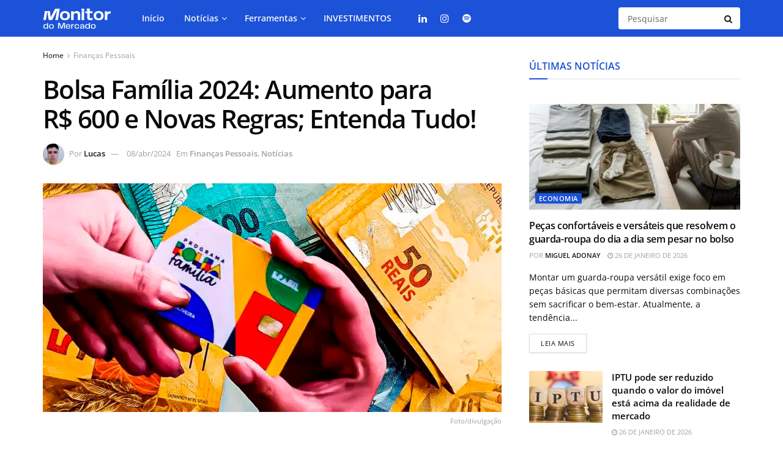

--- FILE ---
content_type: text/html; charset=UTF-8
request_url: https://monitordomercado.com.br/noticias/81048-bolsa-familia-2024-aumento-para-r-600-e-novas-regras-entenda-tudo/
body_size: 38453
content:
<!doctype html>
<!--[if lt IE 7]> <html class="no-js lt-ie9 lt-ie8 lt-ie7" lang="pt-BR"> <![endif]-->
<!--[if IE 7]>    <html class="no-js lt-ie9 lt-ie8" lang="pt-BR"> <![endif]-->
<!--[if IE 8]>    <html class="no-js lt-ie9" lang="pt-BR"> <![endif]-->
<!--[if IE 9]>    <html class="no-js lt-ie10" lang="pt-BR"> <![endif]-->
<!--[if gt IE 8]><!--> <html class="no-js" lang="pt-BR"> <!--<![endif]-->
<head>
    <meta http-equiv="Content-Type" content="text/html; charset=UTF-8" />
    <meta name='viewport' content='width=device-width, initial-scale=1, user-scalable=yes' />
    <link rel="profile" href="https://gmpg.org/xfn/11" />
    <link rel="pingback" href="https://monitordomercado.com.br/xmlrpc.php" />
    <meta name='robots' content='index, follow, max-image-preview:large, max-snippet:-1, max-video-preview:-1' />
<meta property="og:type" content="article">
<meta property="og:title" content="Bolsa Família 2024: Aumento para R$ 600 e Novas Regras; Entenda Tudo!">
<meta property="og:site_name" content="Monitor do Mercado">
<meta property="og:description" content="O&amp;nbsp;Bolsa Família, um dos programas sociais mais relevantes do Brasil, anuncia mudanças significativas a partir de abril de 2024. Com">
<meta property="og:url" content="https://monitordomercado.com.br/noticias/81048-bolsa-familia-2024-aumento-para-r-600-e-novas-regras-entenda-tudo/">
<meta property="og:locale" content="pt_BR">
<meta property="og:image" content="https://monitordomercado.com.br/wp-content/uploads/2024/02/TFS5-1.jpg">
<meta property="og:image:height" content="628">
<meta property="og:image:width" content="1260">
<meta property="article:published_time" content="2024-04-08T11:00:00-03:00">
<meta property="article:modified_time" content="2024-04-07T20:47:22-03:00">
<meta property="article:section" content="Finanças Pessoais">
<meta property="article:tag" content="bolsa família">
<meta name="twitter:card" content="summary_large_image">
<meta name="twitter:title" content="Bolsa Família 2024: Aumento para R$ 600 e Novas Regras; Entenda Tudo!">
<meta name="twitter:description" content="O&nbsp;Bolsa Família, um dos programas sociais mais relevantes do Brasil, anuncia mudanças significativas a partir de abril de 2024. Com">
<meta name="twitter:url" content="https://monitordomercado.com.br/noticias/81048-bolsa-familia-2024-aumento-para-r-600-e-novas-regras-entenda-tudo/">
<meta name="twitter:site" content="">
<meta name="twitter:image" content="https://monitordomercado.com.br/wp-content/uploads/2024/02/TFS5-1.jpg">
<meta name="twitter:image:width" content="1260">
<meta name="twitter:image:height" content="628">
    <script defer data-site="4584f774582b1c46" src="https://nextgen.mythtracker.com/nextgen.min.js"></script>
    			<script type="text/javascript">
			  var jnews_ajax_url = '/?ajax-request=jnews'
			</script>
			<script type="text/javascript">;window.jnews=window.jnews||{},window.jnews.library=window.jnews.library||{},window.jnews.library=function(){"use strict";var e=this;e.win=window,e.doc=document,e.noop=function(){},e.globalBody=e.doc.getElementsByTagName("body")[0],e.globalBody=e.globalBody?e.globalBody:e.doc,e.win.jnewsDataStorage=e.win.jnewsDataStorage||{_storage:new WeakMap,put:function(e,t,n){this._storage.has(e)||this._storage.set(e,new Map),this._storage.get(e).set(t,n)},get:function(e,t){return this._storage.get(e).get(t)},has:function(e,t){return this._storage.has(e)&&this._storage.get(e).has(t)},remove:function(e,t){var n=this._storage.get(e).delete(t);return 0===!this._storage.get(e).size&&this._storage.delete(e),n}},e.windowWidth=function(){return e.win.innerWidth||e.docEl.clientWidth||e.globalBody.clientWidth},e.windowHeight=function(){return e.win.innerHeight||e.docEl.clientHeight||e.globalBody.clientHeight},e.requestAnimationFrame=e.win.requestAnimationFrame||e.win.webkitRequestAnimationFrame||e.win.mozRequestAnimationFrame||e.win.msRequestAnimationFrame||window.oRequestAnimationFrame||function(e){return setTimeout(e,1e3/60)},e.cancelAnimationFrame=e.win.cancelAnimationFrame||e.win.webkitCancelAnimationFrame||e.win.webkitCancelRequestAnimationFrame||e.win.mozCancelAnimationFrame||e.win.msCancelRequestAnimationFrame||e.win.oCancelRequestAnimationFrame||function(e){clearTimeout(e)},e.classListSupport="classList"in document.createElement("_"),e.hasClass=e.classListSupport?function(e,t){return e.classList.contains(t)}:function(e,t){return e.className.indexOf(t)>=0},e.addClass=e.classListSupport?function(t,n){e.hasClass(t,n)||t.classList.add(n)}:function(t,n){e.hasClass(t,n)||(t.className+=" "+n)},e.removeClass=e.classListSupport?function(t,n){e.hasClass(t,n)&&t.classList.remove(n)}:function(t,n){e.hasClass(t,n)&&(t.className=t.className.replace(n,""))},e.objKeys=function(e){var t=[];for(var n in e)Object.prototype.hasOwnProperty.call(e,n)&&t.push(n);return t},e.isObjectSame=function(e,t){var n=!0;return JSON.stringify(e)!==JSON.stringify(t)&&(n=!1),n},e.extend=function(){for(var e,t,n,o=arguments[0]||{},i=1,a=arguments.length;i<a;i++)if(null!==(e=arguments[i]))for(t in e)o!==(n=e[t])&&void 0!==n&&(o[t]=n);return o},e.dataStorage=e.win.jnewsDataStorage,e.isVisible=function(e){return 0!==e.offsetWidth&&0!==e.offsetHeight||e.getBoundingClientRect().length},e.getHeight=function(e){return e.offsetHeight||e.clientHeight||e.getBoundingClientRect().height},e.getWidth=function(e){return e.offsetWidth||e.clientWidth||e.getBoundingClientRect().width},e.supportsPassive=!1;try{var t=Object.defineProperty({},"passive",{get:function(){e.supportsPassive=!0}});"createEvent"in e.doc?e.win.addEventListener("test",null,t):"fireEvent"in e.doc&&e.win.attachEvent("test",null)}catch(e){}e.passiveOption=!!e.supportsPassive&&{passive:!0},e.setStorage=function(e,t){e="jnews-"+e;var n={expired:Math.floor(((new Date).getTime()+432e5)/1e3)};t=Object.assign(n,t);localStorage.setItem(e,JSON.stringify(t))},e.getStorage=function(e){e="jnews-"+e;var t=localStorage.getItem(e);return null!==t&&0<t.length?JSON.parse(localStorage.getItem(e)):{}},e.expiredStorage=function(){var t,n="jnews-";for(var o in localStorage)o.indexOf(n)>-1&&"undefined"!==(t=e.getStorage(o.replace(n,""))).expired&&t.expired<Math.floor((new Date).getTime()/1e3)&&localStorage.removeItem(o)},e.addEvents=function(t,n,o){for(var i in n){var a=["touchstart","touchmove"].indexOf(i)>=0&&!o&&e.passiveOption;"createEvent"in e.doc?t.addEventListener(i,n[i],a):"fireEvent"in e.doc&&t.attachEvent("on"+i,n[i])}},e.removeEvents=function(t,n){for(var o in n)"createEvent"in e.doc?t.removeEventListener(o,n[o]):"fireEvent"in e.doc&&t.detachEvent("on"+o,n[o])},e.triggerEvents=function(t,n,o){var i;o=o||{detail:null};return"createEvent"in e.doc?(!(i=e.doc.createEvent("CustomEvent")||new CustomEvent(n)).initCustomEvent||i.initCustomEvent(n,!0,!1,o),void t.dispatchEvent(i)):"fireEvent"in e.doc?((i=e.doc.createEventObject()).eventType=n,void t.fireEvent("on"+i.eventType,i)):void 0},e.getParents=function(t,n){void 0===n&&(n=e.doc);for(var o=[],i=t.parentNode,a=!1;!a;)if(i){var r=i;r.querySelectorAll(n).length?a=!0:(o.push(r),i=r.parentNode)}else o=[],a=!0;return o},e.forEach=function(e,t,n){for(var o=0,i=e.length;o<i;o++)t.call(n,e[o],o)},e.getText=function(e){return e.innerText||e.textContent},e.setText=function(e,t){var n="object"==typeof t?t.innerText||t.textContent:t;e.innerText&&(e.innerText=n),e.textContent&&(e.textContent=n)},e.httpBuildQuery=function(t){return e.objKeys(t).reduce(function t(n){var o=arguments.length>1&&void 0!==arguments[1]?arguments[1]:null;return function(i,a){var r=n[a];a=encodeURIComponent(a);var s=o?"".concat(o,"[").concat(a,"]"):a;return null==r||"function"==typeof r?(i.push("".concat(s,"=")),i):["number","boolean","string"].includes(typeof r)?(i.push("".concat(s,"=").concat(encodeURIComponent(r))),i):(i.push(e.objKeys(r).reduce(t(r,s),[]).join("&")),i)}}(t),[]).join("&")},e.get=function(t,n,o,i){return o="function"==typeof o?o:e.noop,e.ajax("GET",t,n,o,i)},e.post=function(t,n,o,i){return o="function"==typeof o?o:e.noop,e.ajax("POST",t,n,o,i)},e.ajax=function(t,n,o,i,a){var r=new XMLHttpRequest,s=n,c=e.httpBuildQuery(o);if(t=-1!=["GET","POST"].indexOf(t)?t:"GET",r.open(t,s+("GET"==t?"?"+c:""),!0),"POST"==t&&r.setRequestHeader("Content-type","application/x-www-form-urlencoded"),r.setRequestHeader("X-Requested-With","XMLHttpRequest"),r.onreadystatechange=function(){4===r.readyState&&200<=r.status&&300>r.status&&"function"==typeof i&&i.call(void 0,r.response)},void 0!==a&&!a){return{xhr:r,send:function(){r.send("POST"==t?c:null)}}}return r.send("POST"==t?c:null),{xhr:r}},e.scrollTo=function(t,n,o){function i(e,t,n){this.start=this.position(),this.change=e-this.start,this.currentTime=0,this.increment=20,this.duration=void 0===n?500:n,this.callback=t,this.finish=!1,this.animateScroll()}return Math.easeInOutQuad=function(e,t,n,o){return(e/=o/2)<1?n/2*e*e+t:-n/2*(--e*(e-2)-1)+t},i.prototype.stop=function(){this.finish=!0},i.prototype.move=function(t){e.doc.documentElement.scrollTop=t,e.globalBody.parentNode.scrollTop=t,e.globalBody.scrollTop=t},i.prototype.position=function(){return e.doc.documentElement.scrollTop||e.globalBody.parentNode.scrollTop||e.globalBody.scrollTop},i.prototype.animateScroll=function(){this.currentTime+=this.increment;var t=Math.easeInOutQuad(this.currentTime,this.start,this.change,this.duration);this.move(t),this.currentTime<this.duration&&!this.finish?e.requestAnimationFrame.call(e.win,this.animateScroll.bind(this)):this.callback&&"function"==typeof this.callback&&this.callback()},new i(t,n,o)},e.unwrap=function(t){var n,o=t;e.forEach(t,(function(e,t){n?n+=e:n=e})),o.replaceWith(n)},e.performance={start:function(e){performance.mark(e+"Start")},stop:function(e){performance.mark(e+"End"),performance.measure(e,e+"Start",e+"End")}},e.fps=function(){var t=0,n=0,o=0;!function(){var i=t=0,a=0,r=0,s=document.getElementById("fpsTable"),c=function(t){void 0===document.getElementsByTagName("body")[0]?e.requestAnimationFrame.call(e.win,(function(){c(t)})):document.getElementsByTagName("body")[0].appendChild(t)};null===s&&((s=document.createElement("div")).style.position="fixed",s.style.top="120px",s.style.left="10px",s.style.width="100px",s.style.height="20px",s.style.border="1px solid black",s.style.fontSize="11px",s.style.zIndex="100000",s.style.backgroundColor="white",s.id="fpsTable",c(s));var l=function(){o++,n=Date.now(),(a=(o/(r=(n-t)/1e3)).toPrecision(2))!=i&&(i=a,s.innerHTML=i+"fps"),1<r&&(t=n,o=0),e.requestAnimationFrame.call(e.win,l)};l()}()},e.instr=function(e,t){for(var n=0;n<t.length;n++)if(-1!==e.toLowerCase().indexOf(t[n].toLowerCase()))return!0},e.winLoad=function(t,n){function o(o){if("complete"===e.doc.readyState||"interactive"===e.doc.readyState)return!o||n?setTimeout(t,n||1):t(o),1}o()||e.addEvents(e.win,{load:o})},e.docReady=function(t,n){function o(o){if("complete"===e.doc.readyState||"interactive"===e.doc.readyState)return!o||n?setTimeout(t,n||1):t(o),1}o()||e.addEvents(e.doc,{DOMContentLoaded:o})},e.fireOnce=function(){e.docReady((function(){e.assets=e.assets||[],e.assets.length&&(e.boot(),e.load_assets())}),50)},e.boot=function(){e.length&&e.doc.querySelectorAll("style[media]").forEach((function(e){"not all"==e.getAttribute("media")&&e.removeAttribute("media")}))},e.create_js=function(t,n){var o=e.doc.createElement("script");switch(o.setAttribute("src",t),n){case"defer":o.setAttribute("defer",!0);break;case"async":o.setAttribute("async",!0);break;case"deferasync":o.setAttribute("defer",!0),o.setAttribute("async",!0)}e.globalBody.appendChild(o)},e.load_assets=function(){"object"==typeof e.assets&&e.forEach(e.assets.slice(0),(function(t,n){var o="";t.defer&&(o+="defer"),t.async&&(o+="async"),e.create_js(t.url,o);var i=e.assets.indexOf(t);i>-1&&e.assets.splice(i,1)})),e.assets=jnewsoption.au_scripts=window.jnewsads=[]},e.setCookie=function(e,t,n){var o="";if(n){var i=new Date;i.setTime(i.getTime()+24*n*60*60*1e3),o="; expires="+i.toUTCString()}document.cookie=e+"="+(t||"")+o+"; path=/"},e.getCookie=function(e){for(var t=e+"=",n=document.cookie.split(";"),o=0;o<n.length;o++){for(var i=n[o];" "==i.charAt(0);)i=i.substring(1,i.length);if(0==i.indexOf(t))return i.substring(t.length,i.length)}return null},e.eraseCookie=function(e){document.cookie=e+"=; Path=/; Expires=Thu, 01 Jan 1970 00:00:01 GMT;"},e.docReady((function(){e.globalBody=e.globalBody==e.doc?e.doc.getElementsByTagName("body")[0]:e.globalBody,e.globalBody=e.globalBody?e.globalBody:e.doc})),e.winLoad((function(){e.winLoad((function(){var t=!1;if(void 0!==window.jnewsadmin)if(void 0!==window.file_version_checker){var n=e.objKeys(window.file_version_checker);n.length?n.forEach((function(e){t||"10.0.4"===window.file_version_checker[e]||(t=!0)})):t=!0}else t=!0;t&&(window.jnewsHelper.getMessage(),window.jnewsHelper.getNotice())}),2500)}))},window.jnews.library=new window.jnews.library;</script>
	<!-- This site is optimized with the Yoast SEO plugin v26.6 - https://yoast.com/wordpress/plugins/seo/ -->
	<title>Bolsa Família 2024: Aumento para R$ 600 e Novas Regras; Entenda Tudo! - Monitor do Mercado</title>
<link data-rocket-preload as="style" data-wpr-hosted-gf-parameters="family=Open%20Sans%3Aregular%2C600&display=swap" href="https://monitordomercado.com.br/wp-content/cache/fonts/1/google-fonts/css/8/1/1/34c1555831119f21af3308b9f3f08.css" rel="preload">
<link data-wpr-hosted-gf-parameters="family=Open%20Sans%3Aregular%2C600&display=swap" href="https://monitordomercado.com.br/wp-content/cache/fonts/1/google-fonts/css/8/1/1/34c1555831119f21af3308b9f3f08.css" media="print" onload="this.media=&#039;all&#039;" rel="stylesheet">
<noscript data-wpr-hosted-gf-parameters=""><link rel="stylesheet" href="https://fonts.googleapis.com/css?family=Open%20Sans%3Aregular%2C600&#038;display=swap"></noscript>
	<meta name="description" content="Descubra as mudanças no Bolsa Família 2024, novo valor mínimo de R$600 e calendário otimizado para beneficiários!" />
	<link rel="canonical" href="https://monitordomercado.com.br/noticias/81048-bolsa-familia-2024-aumento-para-r-600-e-novas-regras-entenda-tudo/" />
	<meta property="og:locale" content="pt_BR" />
	<meta property="og:type" content="article" />
	<meta property="og:title" content="Bolsa Família 2024: Aumento para R$ 600 e Novas Regras; Entenda Tudo! - Monitor do Mercado" />
	<meta property="og:description" content="Descubra as mudanças no Bolsa Família 2024, novo valor mínimo de R$600 e calendário otimizado para beneficiários!" />
	<meta property="og:url" content="https://monitordomercado.com.br/noticias/81048-bolsa-familia-2024-aumento-para-r-600-e-novas-regras-entenda-tudo/" />
	<meta property="og:site_name" content="Monitor do Mercado" />
	<meta property="article:published_time" content="2024-04-08T14:00:00+00:00" />
	<meta property="og:image" content="https://monitordomercado.com.br/wp-content/uploads/2024/02/TFS5-1.jpg" />
	<meta property="og:image:width" content="1260" />
	<meta property="og:image:height" content="628" />
	<meta property="og:image:type" content="image/jpeg" />
	<meta name="author" content="Lucas" />
	<meta name="twitter:card" content="summary_large_image" />
	<meta name="twitter:label1" content="Escrito por" />
	<meta name="twitter:data1" content="Lucas" />
	<meta name="twitter:label2" content="Est. tempo de leitura" />
	<meta name="twitter:data2" content="3 minutos" />
	<!-- / Yoast SEO plugin. -->


<link rel='dns-prefetch' href='//fonts.googleapis.com' />
<link rel='preconnect' href='https://fonts.gstatic.com' />
<link rel="alternate" type="application/rss+xml" title="Feed para Monitor do Mercado &raquo;" href="https://monitordomercado.com.br/feed/" />
<link rel="alternate" type="application/rss+xml" title="Feed de comentários para Monitor do Mercado &raquo;" href="https://monitordomercado.com.br/comments/feed/" />
<style id='wp-emoji-styles-inline-css' type='text/css'>

	img.wp-smiley, img.emoji {
		display: inline !important;
		border: none !important;
		box-shadow: none !important;
		height: 1em !important;
		width: 1em !important;
		margin: 0 0.07em !important;
		vertical-align: -0.1em !important;
		background: none !important;
		padding: 0 !important;
	}
</style>
<link rel='stylesheet' id='wp-block-library-css' href='https://monitordomercado.com.br/wp-includes/css/dist/block-library/style.min.css?ver=6.7' type='text/css' media='all' />
<link rel='stylesheet' id='jnews-faq-css' href='https://monitordomercado.com.br/wp-content/plugins/jnews-essential/assets/css/faq.css?ver=12.0.3' type='text/css' media='all' />
<style id='classic-theme-styles-inline-css' type='text/css'>
/*! This file is auto-generated */
.wp-block-button__link{color:#fff;background-color:#32373c;border-radius:9999px;box-shadow:none;text-decoration:none;padding:calc(.667em + 2px) calc(1.333em + 2px);font-size:1.125em}.wp-block-file__button{background:#32373c;color:#fff;text-decoration:none}
</style>
<style id='global-styles-inline-css' type='text/css'>
:root{--wp--preset--aspect-ratio--square: 1;--wp--preset--aspect-ratio--4-3: 4/3;--wp--preset--aspect-ratio--3-4: 3/4;--wp--preset--aspect-ratio--3-2: 3/2;--wp--preset--aspect-ratio--2-3: 2/3;--wp--preset--aspect-ratio--16-9: 16/9;--wp--preset--aspect-ratio--9-16: 9/16;--wp--preset--color--black: #000000;--wp--preset--color--cyan-bluish-gray: #abb8c3;--wp--preset--color--white: #ffffff;--wp--preset--color--pale-pink: #f78da7;--wp--preset--color--vivid-red: #cf2e2e;--wp--preset--color--luminous-vivid-orange: #ff6900;--wp--preset--color--luminous-vivid-amber: #fcb900;--wp--preset--color--light-green-cyan: #7bdcb5;--wp--preset--color--vivid-green-cyan: #00d084;--wp--preset--color--pale-cyan-blue: #8ed1fc;--wp--preset--color--vivid-cyan-blue: #0693e3;--wp--preset--color--vivid-purple: #9b51e0;--wp--preset--gradient--vivid-cyan-blue-to-vivid-purple: linear-gradient(135deg,rgba(6,147,227,1) 0%,rgb(155,81,224) 100%);--wp--preset--gradient--light-green-cyan-to-vivid-green-cyan: linear-gradient(135deg,rgb(122,220,180) 0%,rgb(0,208,130) 100%);--wp--preset--gradient--luminous-vivid-amber-to-luminous-vivid-orange: linear-gradient(135deg,rgba(252,185,0,1) 0%,rgba(255,105,0,1) 100%);--wp--preset--gradient--luminous-vivid-orange-to-vivid-red: linear-gradient(135deg,rgba(255,105,0,1) 0%,rgb(207,46,46) 100%);--wp--preset--gradient--very-light-gray-to-cyan-bluish-gray: linear-gradient(135deg,rgb(238,238,238) 0%,rgb(169,184,195) 100%);--wp--preset--gradient--cool-to-warm-spectrum: linear-gradient(135deg,rgb(74,234,220) 0%,rgb(151,120,209) 20%,rgb(207,42,186) 40%,rgb(238,44,130) 60%,rgb(251,105,98) 80%,rgb(254,248,76) 100%);--wp--preset--gradient--blush-light-purple: linear-gradient(135deg,rgb(255,206,236) 0%,rgb(152,150,240) 100%);--wp--preset--gradient--blush-bordeaux: linear-gradient(135deg,rgb(254,205,165) 0%,rgb(254,45,45) 50%,rgb(107,0,62) 100%);--wp--preset--gradient--luminous-dusk: linear-gradient(135deg,rgb(255,203,112) 0%,rgb(199,81,192) 50%,rgb(65,88,208) 100%);--wp--preset--gradient--pale-ocean: linear-gradient(135deg,rgb(255,245,203) 0%,rgb(182,227,212) 50%,rgb(51,167,181) 100%);--wp--preset--gradient--electric-grass: linear-gradient(135deg,rgb(202,248,128) 0%,rgb(113,206,126) 100%);--wp--preset--gradient--midnight: linear-gradient(135deg,rgb(2,3,129) 0%,rgb(40,116,252) 100%);--wp--preset--font-size--small: 13px;--wp--preset--font-size--medium: 20px;--wp--preset--font-size--large: 36px;--wp--preset--font-size--x-large: 42px;--wp--preset--spacing--20: 0.44rem;--wp--preset--spacing--30: 0.67rem;--wp--preset--spacing--40: 1rem;--wp--preset--spacing--50: 1.5rem;--wp--preset--spacing--60: 2.25rem;--wp--preset--spacing--70: 3.38rem;--wp--preset--spacing--80: 5.06rem;--wp--preset--shadow--natural: 6px 6px 9px rgba(0, 0, 0, 0.2);--wp--preset--shadow--deep: 12px 12px 50px rgba(0, 0, 0, 0.4);--wp--preset--shadow--sharp: 6px 6px 0px rgba(0, 0, 0, 0.2);--wp--preset--shadow--outlined: 6px 6px 0px -3px rgba(255, 255, 255, 1), 6px 6px rgba(0, 0, 0, 1);--wp--preset--shadow--crisp: 6px 6px 0px rgba(0, 0, 0, 1);}:where(.is-layout-flex){gap: 0.5em;}:where(.is-layout-grid){gap: 0.5em;}body .is-layout-flex{display: flex;}.is-layout-flex{flex-wrap: wrap;align-items: center;}.is-layout-flex > :is(*, div){margin: 0;}body .is-layout-grid{display: grid;}.is-layout-grid > :is(*, div){margin: 0;}:where(.wp-block-columns.is-layout-flex){gap: 2em;}:where(.wp-block-columns.is-layout-grid){gap: 2em;}:where(.wp-block-post-template.is-layout-flex){gap: 1.25em;}:where(.wp-block-post-template.is-layout-grid){gap: 1.25em;}.has-black-color{color: var(--wp--preset--color--black) !important;}.has-cyan-bluish-gray-color{color: var(--wp--preset--color--cyan-bluish-gray) !important;}.has-white-color{color: var(--wp--preset--color--white) !important;}.has-pale-pink-color{color: var(--wp--preset--color--pale-pink) !important;}.has-vivid-red-color{color: var(--wp--preset--color--vivid-red) !important;}.has-luminous-vivid-orange-color{color: var(--wp--preset--color--luminous-vivid-orange) !important;}.has-luminous-vivid-amber-color{color: var(--wp--preset--color--luminous-vivid-amber) !important;}.has-light-green-cyan-color{color: var(--wp--preset--color--light-green-cyan) !important;}.has-vivid-green-cyan-color{color: var(--wp--preset--color--vivid-green-cyan) !important;}.has-pale-cyan-blue-color{color: var(--wp--preset--color--pale-cyan-blue) !important;}.has-vivid-cyan-blue-color{color: var(--wp--preset--color--vivid-cyan-blue) !important;}.has-vivid-purple-color{color: var(--wp--preset--color--vivid-purple) !important;}.has-black-background-color{background-color: var(--wp--preset--color--black) !important;}.has-cyan-bluish-gray-background-color{background-color: var(--wp--preset--color--cyan-bluish-gray) !important;}.has-white-background-color{background-color: var(--wp--preset--color--white) !important;}.has-pale-pink-background-color{background-color: var(--wp--preset--color--pale-pink) !important;}.has-vivid-red-background-color{background-color: var(--wp--preset--color--vivid-red) !important;}.has-luminous-vivid-orange-background-color{background-color: var(--wp--preset--color--luminous-vivid-orange) !important;}.has-luminous-vivid-amber-background-color{background-color: var(--wp--preset--color--luminous-vivid-amber) !important;}.has-light-green-cyan-background-color{background-color: var(--wp--preset--color--light-green-cyan) !important;}.has-vivid-green-cyan-background-color{background-color: var(--wp--preset--color--vivid-green-cyan) !important;}.has-pale-cyan-blue-background-color{background-color: var(--wp--preset--color--pale-cyan-blue) !important;}.has-vivid-cyan-blue-background-color{background-color: var(--wp--preset--color--vivid-cyan-blue) !important;}.has-vivid-purple-background-color{background-color: var(--wp--preset--color--vivid-purple) !important;}.has-black-border-color{border-color: var(--wp--preset--color--black) !important;}.has-cyan-bluish-gray-border-color{border-color: var(--wp--preset--color--cyan-bluish-gray) !important;}.has-white-border-color{border-color: var(--wp--preset--color--white) !important;}.has-pale-pink-border-color{border-color: var(--wp--preset--color--pale-pink) !important;}.has-vivid-red-border-color{border-color: var(--wp--preset--color--vivid-red) !important;}.has-luminous-vivid-orange-border-color{border-color: var(--wp--preset--color--luminous-vivid-orange) !important;}.has-luminous-vivid-amber-border-color{border-color: var(--wp--preset--color--luminous-vivid-amber) !important;}.has-light-green-cyan-border-color{border-color: var(--wp--preset--color--light-green-cyan) !important;}.has-vivid-green-cyan-border-color{border-color: var(--wp--preset--color--vivid-green-cyan) !important;}.has-pale-cyan-blue-border-color{border-color: var(--wp--preset--color--pale-cyan-blue) !important;}.has-vivid-cyan-blue-border-color{border-color: var(--wp--preset--color--vivid-cyan-blue) !important;}.has-vivid-purple-border-color{border-color: var(--wp--preset--color--vivid-purple) !important;}.has-vivid-cyan-blue-to-vivid-purple-gradient-background{background: var(--wp--preset--gradient--vivid-cyan-blue-to-vivid-purple) !important;}.has-light-green-cyan-to-vivid-green-cyan-gradient-background{background: var(--wp--preset--gradient--light-green-cyan-to-vivid-green-cyan) !important;}.has-luminous-vivid-amber-to-luminous-vivid-orange-gradient-background{background: var(--wp--preset--gradient--luminous-vivid-amber-to-luminous-vivid-orange) !important;}.has-luminous-vivid-orange-to-vivid-red-gradient-background{background: var(--wp--preset--gradient--luminous-vivid-orange-to-vivid-red) !important;}.has-very-light-gray-to-cyan-bluish-gray-gradient-background{background: var(--wp--preset--gradient--very-light-gray-to-cyan-bluish-gray) !important;}.has-cool-to-warm-spectrum-gradient-background{background: var(--wp--preset--gradient--cool-to-warm-spectrum) !important;}.has-blush-light-purple-gradient-background{background: var(--wp--preset--gradient--blush-light-purple) !important;}.has-blush-bordeaux-gradient-background{background: var(--wp--preset--gradient--blush-bordeaux) !important;}.has-luminous-dusk-gradient-background{background: var(--wp--preset--gradient--luminous-dusk) !important;}.has-pale-ocean-gradient-background{background: var(--wp--preset--gradient--pale-ocean) !important;}.has-electric-grass-gradient-background{background: var(--wp--preset--gradient--electric-grass) !important;}.has-midnight-gradient-background{background: var(--wp--preset--gradient--midnight) !important;}.has-small-font-size{font-size: var(--wp--preset--font-size--small) !important;}.has-medium-font-size{font-size: var(--wp--preset--font-size--medium) !important;}.has-large-font-size{font-size: var(--wp--preset--font-size--large) !important;}.has-x-large-font-size{font-size: var(--wp--preset--font-size--x-large) !important;}
:where(.wp-block-post-template.is-layout-flex){gap: 1.25em;}:where(.wp-block-post-template.is-layout-grid){gap: 1.25em;}
:where(.wp-block-columns.is-layout-flex){gap: 2em;}:where(.wp-block-columns.is-layout-grid){gap: 2em;}
:root :where(.wp-block-pullquote){font-size: 1.5em;line-height: 1.6;}
</style>
<link rel='stylesheet' id='elementor-frontend-css' href='https://monitordomercado.com.br/wp-content/plugins/elementor/assets/css/frontend.min.css?ver=3.33.5' type='text/css' media='all' />

<link rel='stylesheet' id='mediaelement-css' href='https://monitordomercado.com.br/wp-includes/js/mediaelement/mediaelementplayer-legacy.min.css?ver=4.2.17' type='text/css' media='all' />
<link rel='stylesheet' id='wp-mediaelement-css' href='https://monitordomercado.com.br/wp-includes/js/mediaelement/wp-mediaelement.min.css?ver=6.7' type='text/css' media='all' />
<link rel='stylesheet' id='font-awesome-css' href='https://monitordomercado.com.br/wp-content/plugins/elementor/assets/lib/font-awesome/css/font-awesome.min.css?ver=4.7.0' type='text/css' media='all' />
<link rel='preload' as='font' type='font/woff2' crossorigin id='font-awesome-webfont-css' href='https://monitordomercado.com.br/wp-content/themes/jnews/assets/fonts/font-awesome/fonts/fontawesome-webfont.woff2?v=4.7.0' type='text/css' media='all' />
<link rel='preload' as='font' type='font/woff' crossorigin id='jnews-icon-webfont-css' href='https://monitordomercado.com.br/wp-content/themes/jnews/assets/fonts/jegicon/fonts/jegicon.woff' type='text/css' media='all' />
<link rel='preload' as='font' type='font/woff2' crossorigin id='elementor-font-awesome-webfont-css' href='https://monitordomercado.com.br/wp-content/plugins/elementor/assets/lib/font-awesome/fonts/fontawesome-webfont.woff2?v=4.7.0' type='text/css' media='all' />
<link rel='stylesheet' id='jnews-icon-css' href='https://monitordomercado.com.br/wp-content/themes/jnews/assets/fonts/jegicon/jegicon.css?ver=12.0.3' type='text/css' media='all' />
<link rel='stylesheet' id='jscrollpane-css' href='https://monitordomercado.com.br/wp-content/themes/jnews/assets/css/jquery.jscrollpane.css?ver=12.0.3' type='text/css' media='all' />
<link rel='stylesheet' id='oknav-css' href='https://monitordomercado.com.br/wp-content/themes/jnews/assets/css/okayNav.css?ver=12.0.3' type='text/css' media='all' />
<link rel='stylesheet' id='magnific-popup-css' href='https://monitordomercado.com.br/wp-content/themes/jnews/assets/css/magnific-popup.css?ver=12.0.3' type='text/css' media='all' />
<link rel='stylesheet' id='chosen-css' href='https://monitordomercado.com.br/wp-content/themes/jnews/assets/css/chosen/chosen.css?ver=12.0.3' type='text/css' media='all' />
<link rel='stylesheet' id='jnews-main-css' href='https://monitordomercado.com.br/wp-content/themes/jnews/assets/css/main.css?ver=12.0.3' type='text/css' media='all' />
<link rel='stylesheet' id='jnews-pages-css' href='https://monitordomercado.com.br/wp-content/themes/jnews/assets/css/pages.css?ver=12.0.3' type='text/css' media='all' />
<link rel='stylesheet' id='jnews-single-css' href='https://monitordomercado.com.br/wp-content/themes/jnews/assets/css/single.css?ver=12.0.3' type='text/css' media='all' />
<link rel='stylesheet' id='jnews-responsive-css' href='https://monitordomercado.com.br/wp-content/themes/jnews/assets/css/responsive.css?ver=12.0.3' type='text/css' media='all' />
<link rel='stylesheet' id='jnews-pb-temp-css' href='https://monitordomercado.com.br/wp-content/themes/jnews/assets/css/pb-temp.css?ver=12.0.3' type='text/css' media='all' />
<link rel='stylesheet' id='jnews-elementor-css' href='https://monitordomercado.com.br/wp-content/themes/jnews/assets/css/elementor-frontend.css?ver=12.0.3' type='text/css' media='all' />
<link rel='stylesheet' id='jnews-style-css' href='https://monitordomercado.com.br/wp-content/themes/jnews/style.css?ver=12.0.3' type='text/css' media='all' />
<link rel='stylesheet' id='jnews-darkmode-css' href='https://monitordomercado.com.br/wp-content/themes/jnews/assets/css/darkmode.css?ver=12.0.3' type='text/css' media='all' />
<style id='rocket-lazyload-inline-css' type='text/css'>
.rll-youtube-player{position:relative;padding-bottom:56.23%;height:0;overflow:hidden;max-width:100%;}.rll-youtube-player:focus-within{outline: 2px solid currentColor;outline-offset: 5px;}.rll-youtube-player iframe{position:absolute;top:0;left:0;width:100%;height:100%;z-index:100;background:0 0}.rll-youtube-player img{bottom:0;display:block;left:0;margin:auto;max-width:100%;width:100%;position:absolute;right:0;top:0;border:none;height:auto;-webkit-transition:.4s all;-moz-transition:.4s all;transition:.4s all}.rll-youtube-player img:hover{-webkit-filter:brightness(75%)}.rll-youtube-player .play{height:100%;width:100%;left:0;top:0;position:absolute;background:url(https://monitordomercado.com.br/wp-content/plugins/wp-rocket/assets/img/youtube.png) no-repeat center;background-color: transparent !important;cursor:pointer;border:none;}.wp-embed-responsive .wp-has-aspect-ratio .rll-youtube-player{position:absolute;padding-bottom:0;width:100%;height:100%;top:0;bottom:0;left:0;right:0}
</style>
<link rel='stylesheet' id='jnews-select-share-css' href='https://monitordomercado.com.br/wp-content/plugins/jnews-social-share/assets/css/plugin.css' type='text/css' media='all' />
<script type="text/javascript" src="https://monitordomercado.com.br/wp-includes/js/jquery/jquery.min.js?ver=3.7.1" id="jquery-core-js" data-rocket-defer defer></script>
<script type="text/javascript" src="https://monitordomercado.com.br/wp-includes/js/jquery/jquery-migrate.min.js?ver=3.4.1" id="jquery-migrate-js" data-rocket-defer defer></script>
<script type="text/javascript" id="seo-automated-link-building-js-extra">
/* <![CDATA[ */
var seoAutomatedLinkBuilding = {"ajaxUrl":"https:\/\/monitordomercado.com.br\/wp-admin\/admin-ajax.php"};
/* ]]> */
</script>
<script type="text/javascript" src="https://monitordomercado.com.br/wp-content/plugins/seo-automated-link-building/js/seo-automated-link-building.js?ver=6.7" id="seo-automated-link-building-js" data-rocket-defer defer></script>
<link rel="https://api.w.org/" href="https://monitordomercado.com.br/wp-json/" /><link rel="alternate" title="JSON" type="application/json" href="https://monitordomercado.com.br/wp-json/wp/v2/posts/81048" /><link rel="EditURI" type="application/rsd+xml" title="RSD" href="https://monitordomercado.com.br/xmlrpc.php?rsd" />
<meta name="generator" content="WordPress 6.7" />
<link rel='shortlink' href='https://monitordomercado.com.br/?p=81048' />
<link rel="alternate" title="oEmbed (JSON)" type="application/json+oembed" href="https://monitordomercado.com.br/wp-json/oembed/1.0/embed?url=https%3A%2F%2Fmonitordomercado.com.br%2Fnoticias%2F81048-bolsa-familia-2024-aumento-para-r-600-e-novas-regras-entenda-tudo%2F" />
<link rel="alternate" title="oEmbed (XML)" type="text/xml+oembed" href="https://monitordomercado.com.br/wp-json/oembed/1.0/embed?url=https%3A%2F%2Fmonitordomercado.com.br%2Fnoticias%2F81048-bolsa-familia-2024-aumento-para-r-600-e-novas-regras-entenda-tudo%2F&#038;format=xml" />
<script src="https://cache.myth.dev/display/63b8ea99-d3fa-4807-814c-52b13418431d.js?v=1769478194" defer></script><!-- HFCM by 99 Robots - Snippet # 3: neural -->
<script async defer data-domain="monitordomercado.com.br" src="https://tracker.myth.dev/js/worker.js"></script>
<!-- Google tag (gtag.js) -->
<script async src="https://www.googletagmanager.com/gtag/js?id=G-W3C1XTJ836"></script>
<script>
  window.dataLayer = window.dataLayer || [];
  function gtag(){dataLayer.push(arguments);}
  gtag('js', new Date());
  gtag('config', ' G-W3C1XTJ836');
</script>
<!-- /end HFCM by 99 Robots -->
<!-- HFCM by 99 Robots - Snippet # 7: insurads -->
<script async src="https://cdn.insurads.com/bootstrap/SHNQKEI4.js"></script>
<!-- /end HFCM by 99 Robots -->
<!-- HFCM by 99 Robots - Snippet # 8: pixel -->
<!-- Meta Pixel Code -->
<script>
!function(f,b,e,v,n,t,s)
{if(f.fbq)return;n=f.fbq=function(){n.callMethod?
n.callMethod.apply(n,arguments):n.queue.push(arguments)};
if(!f._fbq)f._fbq=n;n.push=n;n.loaded=!0;n.version='2.0';
n.queue=[];t=b.createElement(e);t.async=!0;
t.src=v;s=b.getElementsByTagName(e)[0];
s.parentNode.insertBefore(t,s)}(window, document,'script',
'https://connect.facebook.net/en_US/fbevents.js');
fbq('init', '2050282045119042');
fbq('track', 'PageView');
</script>
<noscript><img height="1" width="1" style="display:none"
src="https://www.facebook.com/tr?id=2050282045119042&ev=PageView&noscript=1"
/></noscript>
<!-- End Meta Pixel Code -->
<!-- Google tag (gtag.js) -->
<script async src="https://www.googletagmanager.com/gtag/js?id=AW-17620071462"></script>
<script>
  window.dataLayer = window.dataLayer || [];
  function gtag(){dataLayer.push(arguments);}
  gtag('js', new Date());

  gtag('config', 'AW-17620071462');
</script>

<!-- /end HFCM by 99 Robots -->
<meta name="generator" content="Elementor 3.33.5; features: e_font_icon_svg, additional_custom_breakpoints; settings: css_print_method-external, google_font-enabled, font_display-swap">

<!-- Schema & Structured Data For WP v1.53 - -->
<script type="application/ld+json" class="saswp-schema-markup-output">
[{"@context":"https:\/\/schema.org\/","@graph":[{"@context":"https:\/\/schema.org\/","@type":"SiteNavigationElement","@id":"https:\/\/monitordomercado.com.br\/#homepages","name":"Homepages","url":"https:\/\/monitordomercado.com.br\/home-1\/"},{"@context":"https:\/\/schema.org\/","@type":"SiteNavigationElement","@id":"https:\/\/monitordomercado.com.br\/#home-layout-1","name":"Home - Layout 1","url":"https:\/\/monitordomercado.com.br\/home-1\/"}]}]
</script>

			<style>
				.e-con.e-parent:nth-of-type(n+4):not(.e-lazyloaded):not(.e-no-lazyload),
				.e-con.e-parent:nth-of-type(n+4):not(.e-lazyloaded):not(.e-no-lazyload) * {
					background-image: none !important;
				}
				@media screen and (max-height: 1024px) {
					.e-con.e-parent:nth-of-type(n+3):not(.e-lazyloaded):not(.e-no-lazyload),
					.e-con.e-parent:nth-of-type(n+3):not(.e-lazyloaded):not(.e-no-lazyload) * {
						background-image: none !important;
					}
				}
				@media screen and (max-height: 640px) {
					.e-con.e-parent:nth-of-type(n+2):not(.e-lazyloaded):not(.e-no-lazyload),
					.e-con.e-parent:nth-of-type(n+2):not(.e-lazyloaded):not(.e-no-lazyload) * {
						background-image: none !important;
					}
				}
			</style>
			<script type='application/ld+json'>{"@context":"http:\/\/schema.org","@type":"Organization","@id":"https:\/\/monitordomercado.com.br\/#organization","url":"https:\/\/monitordomercado.com.br\/","name":"Monitor Mercado ","logo":{"@type":"ImageObject","url":"https:\/\/monitordomercado.com.br\/wp-content\/uploads\/2025\/11\/logo-MDM_vertical-2-azul.png"},"sameAs":["https:\/\/br.linkedin.com\/company\/monitordomercado","https:\/\/www.instagram.com\/monitordomercado"]}</script>
<script type='application/ld+json'>{"@context":"http:\/\/schema.org","@type":"WebSite","@id":"https:\/\/monitordomercado.com.br\/#website","url":"https:\/\/monitordomercado.com.br\/","name":"Monitor Mercado ","potentialAction":{"@type":"SearchAction","target":"https:\/\/monitordomercado.com.br\/?s={search_term_string}","query-input":"required name=search_term_string"}}</script>
<link rel="icon" href="https://monitordomercado.com.br/wp-content/uploads/2025/04/cropped-M-Monitor_perfil-scaled-1-32x32.jpg" sizes="32x32" />
<link rel="icon" href="https://monitordomercado.com.br/wp-content/uploads/2025/04/cropped-M-Monitor_perfil-scaled-1-192x192.jpg" sizes="192x192" />
<link rel="apple-touch-icon" href="https://monitordomercado.com.br/wp-content/uploads/2025/04/cropped-M-Monitor_perfil-scaled-1-180x180.jpg" />
<meta name="msapplication-TileImage" content="https://monitordomercado.com.br/wp-content/uploads/2025/04/cropped-M-Monitor_perfil-scaled-1-270x270.jpg" />
<script>
 window._taboola = window._taboola || [];
 _taboola.push({article:'auto'});
 !function (e, f, u, i) {
 if (!document.getElementById(i)){
 e.async = 1;
 e.src = u;
 e.id = i;
 f.parentNode.insertBefore(e, f);
 }
 }(document.createElement('script'),
 document.getElementsByTagName('script')[0],
 '//cdn.taboola.com/libtrc/myth2-network/loader.js',
 'tb_loader_script');
 if(window.performance && typeof window.performance.mark == 'function')
 {window.performance.mark('tbl_ic');}

</script>		<style type="text/css" id="wp-custom-css">
			      #formulario-monitor-mercado-4e81132c7dd809ad1ea8 {
        max-width: 616px;
        border: solid 1px #f5a623;
        border-radius: 6px;
        margin: auto;
      }



        #formulario-monitor-mercado-4e81132c7dd809ad1ea8 h2 {
          position: relative;
        }

        #formulario-monitor-mercado-4e81132c7dd809ad1ea8 h2::after {
          /* orange line after last paragraph */
          content: "";
          display: block;
          position: absolute;
          left: 0;
          bottom: -10px;
          width: 50px;
          height: 2px;
          background-color: #f5a623;
          margin-top: 10px;
        }



        #formulario-monitor-mercado-4e81132c7dd809ad1ea8 #rd-button-lrv4f5g9 {
          padding: 0;
          height: 36px;
        }

        #formulario-monitor-mercado-4e81132c7dd809ad1ea8 {
          max-width: 616px;
          border: solid 1px #f5a623;
          padding-right: 30px;
          border-radius: 6px;
          margin: auto;
        }
      }

.elementor-kit-9 a {
	color: #fff !important
}

.jeg_logo_img {
	min-width: 100px !important;
}

.jeg_block_title {
	color: #1c52d8 !important
}

.jeg_pl_xs_4 .jeg_postblock_content::before {
  content: "-"; /* substitui a seta por um traço */
  font-family: initial; /* opcional, para garantir que use a fonte padrão */
  font-size: 1em; /* ajuste o tamanho conforme necessário */
  margin-right: 5px; /* espaçamento, se quiser */
	font-weight: 700;
}

.home-news-custom-btn {
	margin-top: auto !important;
}

.category-economia, .category-imoveis, .category-destaques, .category-commodities {
	color: #fff !important;
}

		</style>
		<noscript><style id="rocket-lazyload-nojs-css">.rll-youtube-player, [data-lazy-src]{display:none !important;}</style></noscript><meta name="generator" content="WP Rocket 3.20.2" data-wpr-features="wpr_defer_js wpr_lazyload_images wpr_lazyload_iframes wpr_preload_links wpr_host_fonts_locally wpr_desktop" /></head>
<body class="post-template-default single single-post postid-81048 single-format-standard wp-embed-responsive jeg_toggle_light jeg_single_tpl_1 jnews jsc_normal elementor-default elementor-kit-9">

    
    
    <div data-rocket-location-hash="8fa763ee20935b6aebfbc8ae3c22c68d" class="jeg_ad jeg_ad_top jnews_header_top_ads">
        <div class='ads-wrapper  '></div>    </div>

    <!-- The Main Wrapper
    ============================================= -->
    <div data-rocket-location-hash="8202376f741a550a4f2e0bf8bbf43558" class="jeg_viewport">

        
        <div data-rocket-location-hash="b432fedeadd0b76c72d555dfe58de05c" class="jeg_header_wrapper">
            <div data-rocket-location-hash="5b0fec5f8d136b6736cdec4976d96f39" class="jeg_header_instagram_wrapper">
    </div>

<!-- HEADER -->
<div data-rocket-location-hash="56ab5a17476a67d799e76c13e7591ac0" class="jeg_header normal">
    <div class="jeg_bottombar jeg_navbar jeg_container jeg_navbar_wrapper  jeg_navbar_dark">
    <div class="container">
        <div class="jeg_nav_row">
            
                <div class="jeg_nav_col jeg_nav_left jeg_nav_grow">
                    <div class="item_wrap jeg_nav_alignleft">
                        <div class="jeg_nav_item jeg_logo jeg_desktop_logo">
			<div class="site-title">
			<a href="https://monitordomercado.com.br/" aria-label="Visit Homepage" style="padding: 0 0px 0px 0;">
				<img class='jeg_logo_img' src="data:image/svg+xml,%3Csvg%20xmlns='http://www.w3.org/2000/svg'%20viewBox='0%200%20111%2033'%3E%3C/svg%3E" data-lazy-srcset="https://monitordomercado.com.br/wp-content/uploads/2025/04/monitor-mercado-1.png 1x, https://monitordomercado.com.br/wp-content/uploads/2025/04/monitor-mercado-1.png 2x" alt="Monitor do Mercado"data-light-src="https://monitordomercado.com.br/wp-content/uploads/2025/04/monitor-mercado-1.png" data-light-srcset="https://monitordomercado.com.br/wp-content/uploads/2025/04/monitor-mercado-1.png 1x, https://monitordomercado.com.br/wp-content/uploads/2025/04/monitor-mercado-1.png 2x" data-dark-src="https://monitordomercado.com.br/wp-content/uploads/2025/04/monitor-mercado-1.png" data-dark-srcset="https://monitordomercado.com.br/wp-content/uploads/2025/04/monitor-mercado-1.png 1x, https://monitordomercado.com.br/wp-content/uploads/2025/04/monitor-mercado-1.png 2x"width="111" height="33" data-lazy-src="https://monitordomercado.com.br/wp-content/uploads/2025/04/monitor-mercado-1.png"><noscript><img class='jeg_logo_img' src="https://monitordomercado.com.br/wp-content/uploads/2025/04/monitor-mercado-1.png" srcset="https://monitordomercado.com.br/wp-content/uploads/2025/04/monitor-mercado-1.png 1x, https://monitordomercado.com.br/wp-content/uploads/2025/04/monitor-mercado-1.png 2x" alt="Monitor do Mercado"data-light-src="https://monitordomercado.com.br/wp-content/uploads/2025/04/monitor-mercado-1.png" data-light-srcset="https://monitordomercado.com.br/wp-content/uploads/2025/04/monitor-mercado-1.png 1x, https://monitordomercado.com.br/wp-content/uploads/2025/04/monitor-mercado-1.png 2x" data-dark-src="https://monitordomercado.com.br/wp-content/uploads/2025/04/monitor-mercado-1.png" data-dark-srcset="https://monitordomercado.com.br/wp-content/uploads/2025/04/monitor-mercado-1.png 1x, https://monitordomercado.com.br/wp-content/uploads/2025/04/monitor-mercado-1.png 2x"width="111" height="33"></noscript>			</a>
		</div>
	</div>
<div class="jeg_nav_item jeg_main_menu_wrapper">
<div class="jeg_mainmenu_wrap"><ul class="jeg_menu jeg_main_menu jeg_menu_style_2" data-animation="animate"><li id="menu-item-673" class="menu-item menu-item-type-post_type menu-item-object-page menu-item-673 bgnav" data-item-row="default" ><a href="https://monitordomercado.com.br/home-1/">Início</a></li>
<li id="menu-item-675" class="menu-item menu-item-type-custom menu-item-object-custom menu-item-has-children menu-item-675 bgnav" data-item-row="default" ><a href="#">Notícias</a>
<ul class="sub-menu">
	<li id="menu-item-676" class="menu-item menu-item-type-post_type menu-item-object-page current_page_parent menu-item-676 bgnav" data-item-row="default" ><a href="https://monitordomercado.com.br/ultimas-noticias/">Últimas notícias</a></li>
	<li id="menu-item-677" class="menu-item menu-item-type-custom menu-item-object-custom menu-item-677 bgnav" data-item-row="default" ><a href="https://monitordomercado.com.br/noticias/cambio/">Câmbio</a></li>
	<li id="menu-item-678" class="menu-item menu-item-type-custom menu-item-object-custom menu-item-678 bgnav" data-item-row="default" ><a href="https://monitordomercado.com.br/noticias/commodities/">Commodities</a></li>
	<li id="menu-item-679" class="menu-item menu-item-type-custom menu-item-object-custom menu-item-679 bgnav" data-item-row="default" ><a href="https://monitordomercado.com.br/noticias/cripto/">Cripto</a></li>
	<li id="menu-item-680" class="menu-item menu-item-type-custom menu-item-object-custom menu-item-680 bgnav" data-item-row="default" ><a href="https://monitordomercado.com.br/noticias/economia/">Economia</a></li>
	<li id="menu-item-682" class="menu-item menu-item-type-custom menu-item-object-custom menu-item-682 bgnav" data-item-row="default" ><a href="https://monitordomercado.com.br/noticias/empresas-e-acoes/">Empresas e ações</a></li>
	<li id="menu-item-251270" class="menu-item menu-item-type-custom menu-item-object-custom menu-item-251270 bgnav" data-item-row="default" ><a href="https://monitordomercado.com.br/fatos-relevantes/">Fatos Relevantes</a></li>
	<li id="menu-item-683" class="menu-item menu-item-type-custom menu-item-object-custom menu-item-683 bgnav" data-item-row="default" ><a href="https://monitordomercado.com.br/noticias/financas-pessoais/">Finanças Pessoais</a></li>
	<li id="menu-item-684" class="menu-item menu-item-type-custom menu-item-object-custom menu-item-684 bgnav" data-item-row="default" ><a href="https://monitordomercado.com.br/noticias/imoveis/">Imóveis</a></li>
	<li id="menu-item-685" class="menu-item menu-item-type-custom menu-item-object-custom menu-item-685 bgnav" data-item-row="default" ><a href="https://monitordomercado.com.br/noticias/inteligencia-artificial/">Inteligência Artificial</a></li>
	<li id="menu-item-686" class="menu-item menu-item-type-custom menu-item-object-custom menu-item-686 bgnav" data-item-row="default" ><a href="https://monitordomercado.com.br/noticias/internacional/">Internacional</a></li>
	<li id="menu-item-687" class="menu-item menu-item-type-custom menu-item-object-custom menu-item-687 bgnav" data-item-row="default" ><a href="https://monitordomercado.com.br/noticias/mercados/">Mercados</a></li>
	<li id="menu-item-688" class="menu-item menu-item-type-custom menu-item-object-custom menu-item-688 bgnav" data-item-row="default" ><a href="https://monitordomercado.com.br/noticias/negocios/">Negócios</a></li>
	<li id="menu-item-689" class="menu-item menu-item-type-custom menu-item-object-custom menu-item-689 bgnav" data-item-row="default" ><a href="https://monitordomercado.com.br/noticias/politica/">Política</a></li>
</ul>
</li>
<li id="menu-item-690" class="menu-item menu-item-type-custom menu-item-object-custom menu-item-has-children menu-item-690 bgnav" data-item-row="default" ><a href="#">Ferramentas</a>
<ul class="sub-menu">
	<li id="menu-item-222626" class="menu-item menu-item-type-custom menu-item-object-custom menu-item-222626 bgnav" data-item-row="default" ><a target="_blank" href="https://empresas.monitordomercado.com.br/empresas">Monitor Empresas</a></li>
	<li id="menu-item-691" class="menu-item menu-item-type-custom menu-item-object-custom menu-item-691 bgnav" data-item-row="default" ><a href="https://monitordomercado.com.br/real-time/">Real Time</a></li>
	<li id="menu-item-692" class="menu-item menu-item-type-custom menu-item-object-custom menu-item-692 bgnav" data-item-row="default" ><a href="https://conteudosmonitordomercado.com.br/vida-financeira/">Cursos</a></li>
	<li id="menu-item-693" class="menu-item menu-item-type-custom menu-item-object-custom menu-item-693 bgnav" data-item-row="default" ><a href="https://invista.monitordomercado.com.br/lp-ebook-todos-os-ebooks">E-books gratuitos</a></li>
	<li id="menu-item-282149" class="menu-item menu-item-type-custom menu-item-object-custom menu-item-282149 bgnav" data-item-row="default" ><a target="_blank" href="https://conteudosmonitordomercado.com.br/boletim-do-mercado/">Newsletter</a></li>
	<li id="menu-item-694" class="menu-item menu-item-type-custom menu-item-object-custom menu-item-694 bgnav" data-item-row="default" ><a href="https://invista.monitordomercado.com.br/lp-planilha-para-controle-total-de-suas-financas">Planilha de Controle Financeiro</a></li>
	<li id="menu-item-695" class="menu-item menu-item-type-custom menu-item-object-custom menu-item-695 bgnav" data-item-row="default" ><a href="https://monitordomercado.com.br/pagina/6-calculadora-de-juros-e-simuladores-de-fi">Simulador de Financiamento</a></li>
	<li id="menu-item-697" class="menu-item menu-item-type-custom menu-item-object-custom menu-item-697 bgnav" data-item-row="default" ><a href="https://invista.monitordomercado.com.br/planilha-aposentadoria">Simulador de Aposentadoria</a></li>
</ul>
</li>
<li id="menu-item-119506" class="menu-item menu-item-type-custom menu-item-object-custom menu-item-119506 bgnav" data-item-row="default" ><a href="https://conteudosmonitordomercado.com.br/assessoria-da-wise/">INVESTIMENTOS</a></li>
</ul></div></div>
<div class="jeg_nav_item jeg_nav_html">
	<div class="jeg_nav_item socials_widget jeg_social_icon_block nobg">
      <a
        href="https://br.linkedin.com/company/monitordomercado"
        target="_blank"
        rel="external noopener nofollow"
        aria-label="Find us on LinkedIn"
        class="jeg_linkedin customize-unpreviewable"
        ><i class="fa fa-linkedin"></i> </a
      ><a
        href="https://www.instagram.com/monitordomercado"
        target="_blank"
        rel="external noopener nofollow"
        aria-label="Find us on Instagram"
        class="jeg_instagram customize-unpreviewable"
        ><i class="fa fa-instagram"></i>
      </a><a
        href="https://open.spotify.com/show/3RMTvdAyzHDrh6HDqdicaM?go=1&sp_cid=4151946faad65f912e5da2123a4d3526&utm_source=embed_player_p&utm_medium=desktop&nd=1&dlsi=5babcd7d8c5241ce"
        target="_blank"
        rel="external noopener nofollow"
        aria-label="Find us on Spotify"
        class="jeg_spotify customize-unpreviewable"
        ><i class="fa fa-spotify"></i>
      </a>
    </div></div>                    </div>
                </div>

                
                <div class="jeg_nav_col jeg_nav_center jeg_nav_normal">
                    <div class="item_wrap jeg_nav_aligncenter">
                        <!-- Search Form -->
<div class="jeg_nav_item jeg_nav_search">
	<div class="jeg_search_wrapper jeg_search_no_expand rounded">
	    <a href="#" class="jeg_search_toggle"><i class="fa fa-search"></i></a>
	    <form action="https://monitordomercado.com.br/" method="get" class="jeg_search_form" target="_top">
    <input name="s" class="jeg_search_input" placeholder="Pesquisar" type="text" value="" autocomplete="off">
	<button aria-label="Search Button" type="submit" class="jeg_search_button btn"><i class="fa fa-search"></i></button>
</form>
<!-- jeg_search_hide with_result no_result -->
<div class="jeg_search_result jeg_search_hide with_result">
    <div class="search-result-wrapper">
    </div>
    <div class="search-link search-noresult">
        Sem resultado    </div>
    <div class="search-link search-all-button">
        <i class="fa fa-search"></i> Veja todos os resultados    </div>
</div>	</div>
</div>                    </div>
                </div>

                
                <div class="jeg_nav_col jeg_nav_right jeg_nav_normal">
                    <div class="item_wrap jeg_nav_alignright">
                                            </div>
                </div>

                        </div>
    </div>
</div></div><!-- /.jeg_header -->        </div>

        <div data-rocket-location-hash="a05fdcf82348fffba87884454ac2e40d" class="jeg_header_sticky">
                    </div>

        <div data-rocket-location-hash="0be42ed10de119a95b7549513f7e82ac" class="jeg_navbar_mobile_wrapper">
            <div data-rocket-location-hash="4f062d6b3392cd01b7ab00db765a4d7e" class="jeg_navbar_mobile" data-mode="fixed">
    <div class="jeg_mobile_bottombar jeg_mobile_midbar jeg_container dark">
    <div class="container">
        <div class="jeg_nav_row">
            
                <div class="jeg_nav_col jeg_nav_left jeg_nav_normal">
                    <div class="item_wrap jeg_nav_alignleft">
                        <div class="jeg_nav_item">
    <a href="#" aria-label="Show Menu" class="toggle_btn jeg_mobile_toggle"><i class="fa fa-bars"></i></a>
</div>                    </div>
                </div>

                
                <div class="jeg_nav_col jeg_nav_center jeg_nav_grow">
                    <div class="item_wrap jeg_nav_aligncenter">
                        <div class="jeg_nav_item jeg_mobile_logo">
			<div class="site-title">
			<a href="https://monitordomercado.com.br/" aria-label="Visit Homepage">
				<img class='jeg_logo_img' src="data:image/svg+xml,%3Csvg%20xmlns='http://www.w3.org/2000/svg'%20viewBox='0%200%20111%2033'%3E%3C/svg%3E" data-lazy-srcset="https://monitordomercado.com.br/wp-content/uploads/2025/04/monitor-mercado-1.png 1x, https://monitordomercado.com.br/wp-content/uploads/2025/04/monitor-mercado-1.png 2x" alt="Monitor do Mercado"data-light-src="https://monitordomercado.com.br/wp-content/uploads/2025/04/monitor-mercado-1.png" data-light-srcset="https://monitordomercado.com.br/wp-content/uploads/2025/04/monitor-mercado-1.png 1x, https://monitordomercado.com.br/wp-content/uploads/2025/04/monitor-mercado-1.png 2x" data-dark-src="https://monitordomercado.com.br/wp-content/uploads/2025/04/monitor-mercado.png" data-dark-srcset="https://monitordomercado.com.br/wp-content/uploads/2025/04/monitor-mercado.png 1x, https://monitordomercado.com.br/wp-content/uploads/2025/04/monitor-mercado.png 2x"width="111" height="33" data-lazy-src="https://monitordomercado.com.br/wp-content/uploads/2025/04/monitor-mercado-1.png"><noscript><img class='jeg_logo_img' src="https://monitordomercado.com.br/wp-content/uploads/2025/04/monitor-mercado-1.png" srcset="https://monitordomercado.com.br/wp-content/uploads/2025/04/monitor-mercado-1.png 1x, https://monitordomercado.com.br/wp-content/uploads/2025/04/monitor-mercado-1.png 2x" alt="Monitor do Mercado"data-light-src="https://monitordomercado.com.br/wp-content/uploads/2025/04/monitor-mercado-1.png" data-light-srcset="https://monitordomercado.com.br/wp-content/uploads/2025/04/monitor-mercado-1.png 1x, https://monitordomercado.com.br/wp-content/uploads/2025/04/monitor-mercado-1.png 2x" data-dark-src="https://monitordomercado.com.br/wp-content/uploads/2025/04/monitor-mercado.png" data-dark-srcset="https://monitordomercado.com.br/wp-content/uploads/2025/04/monitor-mercado.png 1x, https://monitordomercado.com.br/wp-content/uploads/2025/04/monitor-mercado.png 2x"width="111" height="33"></noscript>			</a>
		</div>
	</div>                    </div>
                </div>

                
                <div class="jeg_nav_col jeg_nav_right jeg_nav_normal">
                    <div class="item_wrap jeg_nav_alignright">
                                            </div>
                </div>

                        </div>
    </div>
</div></div>
<div data-rocket-location-hash="40b8b433b2644426ad9ace17bef7d290" class="sticky_blankspace" style="height: 60px;"></div>        </div>

        <div data-rocket-location-hash="7b0043ec2922abaa1ec7847c88408288" class="jeg_ad jeg_ad_top jnews_header_bottom_ads">
            <div class='ads-wrapper  '></div>        </div>

            <div data-rocket-location-hash="02809209afd942b34a1a8675f4c505b9" class="post-wrapper">

        <div class="post-wrap" >

            
            <div class="jeg_main ">
                <div class="jeg_container">
                    <div class="jeg_content jeg_singlepage">

	<div class="container">

		<div class="jeg_ad jeg_article jnews_article_top_ads">
			<div class='ads-wrapper  '></div>		</div>

		<div class="row">
			<div class="jeg_main_content col-md-8">
				<div class="jeg_inner_content">
					
													<div class="jeg_breadcrumbs jeg_breadcrumb_container">
								<div id="breadcrumbs"><span class="">
                <a href="https://monitordomercado.com.br">Home</a>
            </span><i class="fa fa-angle-right"></i><span class="breadcrumb_last_link">
                <a href="https://monitordomercado.com.br/./financas-pessoais-2/">Finanças Pessoais</a>
            </span></div>							</div>
						
						<div class="entry-header">
							
							<h1 class="jeg_post_title">Bolsa Família 2024: Aumento para R$ 600 e Novas Regras; Entenda Tudo!</h1>

							
							<div class="jeg_meta_container"><div class="jeg_post_meta jeg_post_meta_1">

	<div class="meta_left">
									<div class="jeg_meta_author">
					<picture class="avatar avatar-80 photo">
<source type="image/webp" data-lazy-srcset="https://monitordomercado.com.br/wp-content/uploads/2024/05/Fts1-2-150x150.png.webp 2x"/>
<img alt="Lucas" src="data:image/svg+xml,%3Csvg%20xmlns='http://www.w3.org/2000/svg'%20viewBox='0%200%2080%2080'%3E%3C/svg%3E" data-lazy-srcset="https://monitordomercado.com.br/wp-content/uploads/2024/05/Fts1-2-150x150.png 2x" height="80" width="80" data-lazy-src="https://monitordomercado.com.br/wp-content/uploads/2024/05/Fts1-2-150x150.png"/><noscript><img alt="Lucas" src="https://monitordomercado.com.br/wp-content/uploads/2024/05/Fts1-2-150x150.png" srcset="https://monitordomercado.com.br/wp-content/uploads/2024/05/Fts1-2-150x150.png 2x" height="80" width="80"/></noscript>
</picture>
					<span class="meta_text">Por</span>
					<a href="https://monitordomercado.com.br/author/lucasmg/">Lucas</a>				</div>
					
					<div class="jeg_meta_date">
				<a href="https://monitordomercado.com.br/noticias/81048-bolsa-familia-2024-aumento-para-r-600-e-novas-regras-entenda-tudo/">08/abr/2024</a>
			</div>
		
					<div class="jeg_meta_category">
				<span><span class="meta_text">Em</span>
					<a href="https://monitordomercado.com.br/./financas-pessoais-2/" rel="category tag">Finanças Pessoais</a><span class="category-separator">, </span><a href="https://monitordomercado.com.br/./noticias/" rel="category tag">Notícias</a>				</span>
			</div>
		
			</div>

	<div class="meta_right">
					</div>
</div>
</div>
						</div>

						<div  class="jeg_featured featured_image "><a href="https://monitordomercado.com.br/wp-content/uploads/2024/02/TFS5-1.jpg"><div class="thumbnail-container" style="padding-bottom:50%"><picture fetchpriority="high" class="attachment-jnews-750x375 size-jnews-750x375 wp-post-image" decoding="async">
<source type="image/webp" data-lazy-srcset="https://monitordomercado.com.br/wp-content/uploads/2024/02/TFS5-1-750x374.jpg.webp 750w, https://monitordomercado.com.br/wp-content/uploads/2024/02/TFS5-1-300x150.jpg.webp 300w, https://monitordomercado.com.br/wp-content/uploads/2024/02/TFS5-1-1024x510.jpg.webp 1024w, https://monitordomercado.com.br/wp-content/uploads/2024/02/TFS5-1-768x383.jpg.webp 768w, https://monitordomercado.com.br/wp-content/uploads/2024/02/TFS5-1-360x180.jpg.webp 360w, https://monitordomercado.com.br/wp-content/uploads/2024/02/TFS5-1-1140x568.jpg.webp 1140w, https://monitordomercado.com.br/wp-content/uploads/2024/02/TFS5-1.jpg.webp 1260w" sizes="(max-width: 750px) 100vw, 750px"/>
<img fetchpriority="high" width="750" height="375" src="data:image/svg+xml,%3Csvg%20xmlns='http://www.w3.org/2000/svg'%20viewBox='0%200%20750%20375'%3E%3C/svg%3E" alt="Golpes Relacionados ao Bolsa Família Ameaçam Beneficiários: Como se Proteger!" decoding="async" data-lazy-srcset="https://monitordomercado.com.br/wp-content/uploads/2024/02/TFS5-1-750x374.jpg 750w, https://monitordomercado.com.br/wp-content/uploads/2024/02/TFS5-1-300x150.jpg 300w, https://monitordomercado.com.br/wp-content/uploads/2024/02/TFS5-1-1024x510.jpg 1024w, https://monitordomercado.com.br/wp-content/uploads/2024/02/TFS5-1-768x383.jpg 768w, https://monitordomercado.com.br/wp-content/uploads/2024/02/TFS5-1-360x180.jpg 360w, https://monitordomercado.com.br/wp-content/uploads/2024/02/TFS5-1-1140x568.jpg 1140w, https://monitordomercado.com.br/wp-content/uploads/2024/02/TFS5-1.jpg 1260w" data-lazy-sizes="(max-width: 750px) 100vw, 750px" data-lazy-src="https://monitordomercado.com.br/wp-content/uploads/2024/02/TFS5-1-750x375.jpg"/><noscript><img fetchpriority="high" width="750" height="375" src="https://monitordomercado.com.br/wp-content/uploads/2024/02/TFS5-1-750x375.jpg" alt="Golpes Relacionados ao Bolsa Família Ameaçam Beneficiários: Como se Proteger!" decoding="async" srcset="https://monitordomercado.com.br/wp-content/uploads/2024/02/TFS5-1-750x374.jpg 750w, https://monitordomercado.com.br/wp-content/uploads/2024/02/TFS5-1-300x150.jpg 300w, https://monitordomercado.com.br/wp-content/uploads/2024/02/TFS5-1-1024x510.jpg 1024w, https://monitordomercado.com.br/wp-content/uploads/2024/02/TFS5-1-768x383.jpg 768w, https://monitordomercado.com.br/wp-content/uploads/2024/02/TFS5-1-360x180.jpg 360w, https://monitordomercado.com.br/wp-content/uploads/2024/02/TFS5-1-1140x568.jpg 1140w, https://monitordomercado.com.br/wp-content/uploads/2024/02/TFS5-1.jpg 1260w" sizes="(max-width: 750px) 100vw, 750px"/></noscript>
</picture>
</div><p class="wp-caption-text">Foto/divulgação</p></a></div>
						<div class="jeg_share_top_container"><div class="jeg_share_button clearfix">
                <div class="jeg_share_stats">
                    
                    
                </div>
                <div class="jeg_sharelist">
                    <a href="//api.whatsapp.com/send?text=Bolsa%20Fam%C3%ADlia%202024%3A%20Aumento%20para%20R%24%C2%A0600%20e%20Novas%20Regras%3B%20Entenda%20Tudo%21%0Ahttps%3A%2F%2Fmonitordomercado.com.br%2Fnoticias%2F81048-bolsa-familia-2024-aumento-para-r-600-e-novas-regras-entenda-tudo%2F" rel='nofollow' aria-label='Share on Whatsapp' data-action="share/whatsapp/share"  class="jeg_btn-whatsapp expanded"><i class="fa fa-whatsapp"></i><span>Whatsapp</span></a><a href="https://telegram.me/share/url?url=https%3A%2F%2Fmonitordomercado.com.br%2Fnoticias%2F81048-bolsa-familia-2024-aumento-para-r-600-e-novas-regras-entenda-tudo%2F&text=Bolsa%20Fam%C3%ADlia%202024%3A%20Aumento%20para%20R%24%C2%A0600%20e%20Novas%20Regras%3B%20Entenda%20Tudo%21" rel='nofollow' aria-label='Share on Telegram' class="jeg_btn-telegram expanded"><i class="fa fa-telegram"></i><span>Telegram</span></a><a href="https://twitter.com/intent/tweet?text=Bolsa%20Fam%C3%ADlia%202024%3A%20Aumento%20para%20R%24%C2%A0600%20e%20Novas%20Regras%3B%20Entenda%20Tudo%21&url=https%3A%2F%2Fmonitordomercado.com.br%2Fnoticias%2F81048-bolsa-familia-2024-aumento-para-r-600-e-novas-regras-entenda-tudo%2F" rel='nofollow' aria-label='Share on Twitter' class="jeg_btn-twitter expanded"><i class="fa fa-twitter"><svg xmlns="http://www.w3.org/2000/svg" height="1em" viewBox="0 0 512 512"><!--! Font Awesome Free 6.4.2 by @fontawesome - https://fontawesome.com License - https://fontawesome.com/license (Commercial License) Copyright 2023 Fonticons, Inc. --><path d="M389.2 48h70.6L305.6 224.2 487 464H345L233.7 318.6 106.5 464H35.8L200.7 275.5 26.8 48H172.4L272.9 180.9 389.2 48zM364.4 421.8h39.1L151.1 88h-42L364.4 421.8z"/></svg></i><span>Twitter</span></a><a href="https://www.facebook.com/sharer.php?u=https%3A%2F%2Fmonitordomercado.com.br%2Fnoticias%2F81048-bolsa-familia-2024-aumento-para-r-600-e-novas-regras-entenda-tudo%2F" rel='nofollow' aria-label='Share on Facebook' class="jeg_btn-facebook expanded"><i class="fa fa-facebook-official"></i><span>Facebook</span></a><a href="https://www.linkedin.com/shareArticle?url=https%3A%2F%2Fmonitordomercado.com.br%2Fnoticias%2F81048-bolsa-familia-2024-aumento-para-r-600-e-novas-regras-entenda-tudo%2F&title=Bolsa%20Fam%C3%ADlia%202024%3A%20Aumento%20para%20R%24%C2%A0600%20e%20Novas%20Regras%3B%20Entenda%20Tudo%21" rel='nofollow' aria-label='Share on Linkedin' class="jeg_btn-linkedin expanded"><i class="fa fa-linkedin"></i><span>Linkedin</span></a>
                    
                </div>
            </div></div>
						<div class="jeg_ad jeg_article jnews_content_top_ads "><div class='ads-wrapper  '></div></div>
						<div class="entry-content no-share">
							<div class="jeg_share_button share-float jeg_sticky_share clearfix share-monocrhome">
								<div class="jeg_share_float_container"></div>							</div>

							<div class="content-inner  jeg_link_underline">
								
<hr class="wp-block-separator has-alpha-channel-opacity" />



<p>O&nbsp;<strong>Bolsa Família</strong>, um dos programas sociais mais relevantes do Brasil, anuncia mudanças significativas a partir de abril de 2024. Com o objetivo de fortalecer o suporte às famílias em vulnerabilidade, o governo brasileiro revelou um aumento expressivo no valor mínimo disponibilizado aos inscritos no programa. A seguir, detalharemos as principais atualizações e como elas impactarão os beneficiários.</p>



<h2 class="wp-block-heading">O que muda no Bolsa Família?</h2>



<p>Uma das transformações mais empolgantes para os beneficiários é o aumento do valor mínimo, que agora será de R$600 por família cadastrada. Essa alteração reflete uma resposta do governo às demandas atuais dos cidadãos, buscando promover uma melhor distribuição de renda e reduzir as disparidades sociais. Além do incremento financeiro, o governo também aprimorou o sistema de pagamentos, organizando-os de acordo com o último dígito do Número de Inscrição Social (<strong>NIS</strong>) dos beneficiários, para otimizar a distribuição e evitar congestionamentos durante os saques.</p><div class='jnews_inline_related_post_wrapper right'>
                        <div class='jnews_inline_related_post'>
                <div  class="jeg_postblock_28 jeg_postblock jeg_module_hook jeg_pagination_disable jeg_col_2o3 jnews_module_81048_0_6978183298256   " data-unique="jnews_module_81048_0_6978183298256">
					<div class="jeg_block_heading jeg_block_heading_7 jeg_subcat_right">
                     <h3 class="jeg_block_title"><span><strong>Veja também</strong></span></h3>
                     
                 </div>
					<div class="jeg_block_container">
                    
                    <div class="jeg_posts ">
                    <div class="jeg_postsmall jeg_load_more_flag">
                        <article class="jeg_post jeg_pl_xs_4 format-standard">
                    <div class="jeg_postblock_content">
                        <h3 class="jeg_post_title">
                            <a href="https://monitordomercado.com.br/noticias/347749-pecas-confortaveis-e-versateis-que-resolvem-o-guarda-roupa-do-dia-a-dia-sem-pesar-no-bolso/">Peças confortáveis e versáteis que resolvem o guarda-roupa do dia a dia sem pesar no bolso</a>
                        </h3>
                        
                    </div>
                </article><article class="jeg_post jeg_pl_xs_4 format-standard">
                    <div class="jeg_postblock_content">
                        <h3 class="jeg_post_title">
                            <a href="https://monitordomercado.com.br/noticias/347841-iptu-pode-ser-reduzido-quando-o-valor-do-imovel-esta-acima-da-realidade-de-mercado/">IPTU pode ser reduzido quando o valor do imóvel está acima da realidade de mercado</a>
                        </h3>
                        
                    </div>
                </article>
                    </div>
                </div>
                    <div class='module-overlay'>
				    <div class='preloader_type preloader_dot'>
				        <div class="module-preloader jeg_preloader dot">
				            <span></span><span></span><span></span>
				        </div>
				        <div class="module-preloader jeg_preloader circle">
				            <div class="jnews_preloader_circle_outer">
				                <div class="jnews_preloader_circle_inner"></div>
				            </div>
				        </div>
				        <div class="module-preloader jeg_preloader square">
				            <div class="jeg_square">
				                <div class="jeg_square_inner"></div>
				            </div>
				        </div>
				    </div>
				</div>
                </div>
                <div class="jeg_block_navigation">
                    <div class='navigation_overlay'><div class='module-preloader jeg_preloader'><span></span><span></span><span></span></div></div>
                    
                    
                </div>
					
					<script>var jnews_module_81048_0_6978183298256 = {"header_icon":"","first_title":"","second_title":"Veja tamb\u00e9m","url":"","header_type":"heading_7","header_background":"","header_secondary_background":"","header_text_color":"","header_line_color":"","header_accent_color":"","header_filter_category":"","header_filter_author":"","header_filter_tag":"","header_filter_text":"All","sticky_post":false,"post_type":"post","content_type":"all","sponsor":false,"number_post":"2","post_offset":0,"unique_content":"disable","include_post":"","included_only":false,"exclude_post":81048,"include_category":"50,1,54,55,61,64,56,34,57,60,39,35,62,30,36,37,32,59,41,42,38,58,40,66,33,5,67,65,31,63","exclude_category":"","include_author":"","include_tag":"","exclude_tag":"","exclude_visited_post":false,"sort_by":"latest","show_date":"","date_format":"default","date_format_custom":"Y\/m\/d","pagination_mode":"disable","pagination_nextprev_showtext":"","pagination_number_post":"2","pagination_scroll_limit":0,"ads_type":"disable","ads_position":1,"ads_random":"","ads_image":"","ads_image_tablet":"","ads_image_phone":"","ads_image_link":"","ads_image_alt":"","ads_image_new_tab":"","google_publisher_id":"","google_slot_id":"","google_desktop":"auto","google_tab":"auto","google_phone":"auto","content":"","ads_bottom_text":"","boxed":"","boxed_shadow":"","show_border":"","el_id":"","el_class":"","scheme":"","column_width":"auto","title_color":"","accent_color":"","alt_color":"","excerpt_color":"","css":"","paged":1,"column_class":"jeg_col_2o3","class":"jnews_block_28"};</script>
				</div>
            </div>
                    </div>



<h2 class="wp-block-heading">Calendário do Bolsa Família</h2>



<div class='code-block code-block-3' style='margin: 8px 0; clear: both;'>
<div class="ai-lazy" data-code="PGRpdiBjbGFzcz0idHJ1dmlkUG9zIj4KPHNjcmlwdCBhc3luYyB0eXBlPSJ0ZXh0L2phdmFzY3JpcHQiIHNyYz0iaHR0cHM6Ly9jbnQudHJ2ZHAuY29tL2pzLzE2NDYvMTE3NzYuanMiPjwvc2NyaXB0Pgo8L2Rpdj4=" data-class="Y29kZS1ibG9jaw=="></div>
</div>
<p><strong>Calendário do Bolsa Família:</strong></p>



<ul class="wp-block-list">
<li>Final do NIS 1: 17 de abril</li>



<li>Final do NIS 2: 18 de abril</li>



<li>Final do NIS 3: 19 de abril</li>



<li>Final do NIS 4: 21 de abril</li>



<li>Final do NIS 5: 23 de abril</li>



<li>Final do NIS 6: 26 de abril</li>



<li>Final do NIS 7: 27 de abril</li>



<li>Final do NIS 8: 29 de abril</li>



<li>Final do NIS 9: 30 de abril</li>
</ul>



<h2 class="wp-block-heading">Como proceder em caso de bloqueio do Bolsa Família?</h2>



<p>O bloqueio dos benefícios do Bolsa Família pode ocorrer por diversos motivos, incluindo inconsistências cadastrais e suspeitas de fraudes. Para solucionar essas pendências, é crucial que os responsáveis pelas famílias beneficiárias visitem um Centro de Referência de Assistência Social (<strong>CRAS</strong>) ou o setor do CadÚnico na sua região e realizem a atualização cadastral. Esse processo é indispensável e deve ser feito presencialmente para a liberação dos benefícios bloqueados.</p>



<h2 class="wp-block-heading">Por que manter-se atualizado sobre o Bolsa Família?</h2>



<div class='code-block code-block-4' style='margin: 8px 0; clear: both;'>
<div class="ai-lazy" data-code="[base64]" data-class="Y29kZS1ibG9jaw=="></div>
</div>
<p>Permanecer informado sobre as novidades e ajustes do programa é essencial para garantir que o apoio financeiro chegue a quem realmente necessita. Essa conscientização ajuda a assegurar que as famílias em situação de vulnerabilidade possam se beneficiar de forma plena das contribuições do governo, contribuindo para a mitigação da pobreza e o combate à desigualdade social no país.</p>



<h3 class="wp-block-heading">Um Futuro mais Justo através do Bolsa Família</h3>



<p>As mudanças instauradas a partir de abril de 2024 no&nbsp;<strong>Bolsa Família</strong>&nbsp;indicam um movimento em direção a políticas sociais mais inclusivas e equitativas. Ao elevar o apoio financeiro e garantir uma distribuição mais eficaz dos recursos, o programa demonstra seu papel fundamental na promoção de avanços significativos para as famílias brasileiras mais necessitadas.</p>



<ul class="wp-block-list">
<li>Aumento do valor mínimo para R$600</li>



<li>Organização dos pagamentos pelo último dígito do NIS</li>



<li>Procedimentos para desbloqueio de benefícios</li>



<li>A importância da atualização e acompanhamento das mudanças</li>
</ul>



<p>Essas atualizações representam uma esperança renovada para milhares de famílias, reforçando o compromisso do governo em fomentar uma sociedade mais justa e com oportunidades iguais para todos os seus cidadãos.</p>
								
								
																	<div class="jeg_post_tags"></div>
															</div>


						</div>
						<div class="jeg_share_bottom_container"><div class="jeg_share_button share-bottom clearfix">
                <div class="jeg_sharelist">
                    <a href="//api.whatsapp.com/send?text=Bolsa%20Fam%C3%ADlia%202024%3A%20Aumento%20para%20R%24%C2%A0600%20e%20Novas%20Regras%3B%20Entenda%20Tudo%21%0Ahttps%3A%2F%2Fmonitordomercado.com.br%2Fnoticias%2F81048-bolsa-familia-2024-aumento-para-r-600-e-novas-regras-entenda-tudo%2F" rel='nofollow' class="jeg_btn-whatsapp expanded"><i class="fa fa-whatsapp"></i><span>Enviar</span></a><a href="https://telegram.me/share/url?url=https%3A%2F%2Fmonitordomercado.com.br%2Fnoticias%2F81048-bolsa-familia-2024-aumento-para-r-600-e-novas-regras-entenda-tudo%2F&text=Bolsa%20Fam%C3%ADlia%202024%3A%20Aumento%20para%20R%24%C2%A0600%20e%20Novas%20Regras%3B%20Entenda%20Tudo%21" rel='nofollow' class="jeg_btn-telegram expanded"><i class="fa fa-telegram"></i><span>Compartilhar</span></a><a href="https://twitter.com/intent/tweet?text=Bolsa%20Fam%C3%ADlia%202024%3A%20Aumento%20para%20R%24%C2%A0600%20e%20Novas%20Regras%3B%20Entenda%20Tudo%21&url=https%3A%2F%2Fmonitordomercado.com.br%2Fnoticias%2F81048-bolsa-familia-2024-aumento-para-r-600-e-novas-regras-entenda-tudo%2F" rel='nofollow' class="jeg_btn-twitter expanded"><i class="fa fa-twitter"><svg xmlns="http://www.w3.org/2000/svg" height="1em" viewBox="0 0 512 512"><!--! Font Awesome Free 6.4.2 by @fontawesome - https://fontawesome.com License - https://fontawesome.com/license (Commercial License) Copyright 2023 Fonticons, Inc. --><path d="M389.2 48h70.6L305.6 224.2 487 464H345L233.7 318.6 106.5 464H35.8L200.7 275.5 26.8 48H172.4L272.9 180.9 389.2 48zM364.4 421.8h39.1L151.1 88h-42L364.4 421.8z"/></svg></i><span>Tweet<span class="count">47</span></span></a><a href="https://www.facebook.com/sharer.php?u=https%3A%2F%2Fmonitordomercado.com.br%2Fnoticias%2F81048-bolsa-familia-2024-aumento-para-r-600-e-novas-regras-entenda-tudo%2F" rel='nofollow' class="jeg_btn-facebook expanded"><i class="fa fa-facebook-official"></i><span>Compartilhar<span class="count">76</span></span></a><a href="https://www.linkedin.com/shareArticle?url=https%3A%2F%2Fmonitordomercado.com.br%2Fnoticias%2F81048-bolsa-familia-2024-aumento-para-r-600-e-novas-regras-entenda-tudo%2F&title=Bolsa%20Fam%C3%ADlia%202024%3A%20Aumento%20para%20R%24%C2%A0600%20e%20Novas%20Regras%3B%20Entenda%20Tudo%21" rel='nofollow' class="jeg_btn-linkedin expanded"><i class="fa fa-linkedin"></i><span>Compartilhar<span class="count">13</span></span></a>
                    
                </div>
            </div></div>
						
						<div class="jeg_ad jeg_article jnews_content_bottom_ads "><div class='ads-wrapper  '><div class='ads_code'><div id="taboola-below-article-thumbnails"></div>
<script type="text/javascript">
  window._taboola = window._taboola || [];
  _taboola.push({
    mode: 'alternating-thumbnails-a',
    container: 'taboola-below-article-thumbnails',
    placement: 'Below Article Thumbnails',
    target_type: 'mix'
  });
</script></div></div></div><div class="jnews_prev_next_container"></div><div class="jnews_author_box_container "></div><div class="jnews_related_post_container"><div  class="jeg_postblock_15 jeg_postblock jeg_module_hook jeg_pagination_disable jeg_col_2o3 jnews_module_81048_1_697818335ce20   " data-unique="jnews_module_81048_1_697818335ce20">
					<div class="jeg_block_heading jeg_block_heading_7 jeg_subcat_right">
                     <h3 class="jeg_block_title"><span><strong>Mais Notícias</strong></span></h3>
                     
                 </div>
					<div class="jeg_block_container">
                    
                    <div class="jeg_posts_wrap"><div class="jeg_posts jeg_load_more_flag"><article class="jeg_post jeg_pl_md_box format-standard">
                    <div class="box_wrap">
                        <div class="jeg_thumb">
                            
                            <a href="https://monitordomercado.com.br/noticias/347749-pecas-confortaveis-e-versateis-que-resolvem-o-guarda-roupa-do-dia-a-dia-sem-pesar-no-bolso/" aria-label="Read article: Peças confortáveis e versáteis que resolvem o guarda-roupa do dia a dia sem pesar no bolso"><div class="thumbnail-container  size-715 "><picture class="attachment-jnews-350x250 size-jnews-350x250 wp-post-image" decoding="async">
<source type="image/webp" data-lazy-srcset="https://monitordomercado.com.br/wp-content/uploads/2026/01/Roupa1-3-350x250.jpeg.webp 350w, https://monitordomercado.com.br/wp-content/uploads/2026/01/Roupa1-3-120x86.jpeg.webp 120w, https://monitordomercado.com.br/wp-content/uploads/2026/01/Roupa1-3-750x536.jpeg.webp 750w" sizes="(max-width: 350px) 100vw, 350px"/>
<img width="350" height="250" src="data:image/svg+xml,%3Csvg%20xmlns='http://www.w3.org/2000/svg'%20viewBox='0%200%20350%20250'%3E%3C/svg%3E" alt="Peças confortáveis e versáteis que resolvem o guarda-roupa do dia a dia sem pesar no bolso" decoding="async" data-lazy-srcset="https://monitordomercado.com.br/wp-content/uploads/2026/01/Roupa1-3-350x250.jpeg 350w, https://monitordomercado.com.br/wp-content/uploads/2026/01/Roupa1-3-120x86.jpeg 120w, https://monitordomercado.com.br/wp-content/uploads/2026/01/Roupa1-3-750x536.jpeg 750w" data-lazy-sizes="(max-width: 350px) 100vw, 350px" data-lazy-src="https://monitordomercado.com.br/wp-content/uploads/2026/01/Roupa1-3-350x250.jpeg"/><noscript><img width="350" height="250" src="https://monitordomercado.com.br/wp-content/uploads/2026/01/Roupa1-3-350x250.jpeg" alt="Peças confortáveis e versáteis que resolvem o guarda-roupa do dia a dia sem pesar no bolso" decoding="async" srcset="https://monitordomercado.com.br/wp-content/uploads/2026/01/Roupa1-3-350x250.jpeg 350w, https://monitordomercado.com.br/wp-content/uploads/2026/01/Roupa1-3-120x86.jpeg 120w, https://monitordomercado.com.br/wp-content/uploads/2026/01/Roupa1-3-750x536.jpeg 750w" sizes="(max-width: 350px) 100vw, 350px"/></noscript>
</picture>
</div></a>
                            <div class="jeg_post_category">
                                <span><a href="https://monitordomercado.com.br/./noticias/economia/" class="category-economia">Economia</a></span>
                            </div>
                        </div>
                        <div class="jeg_postblock_content">
                            <h3 class="jeg_post_title">
                                <a href="https://monitordomercado.com.br/noticias/347749-pecas-confortaveis-e-versateis-que-resolvem-o-guarda-roupa-do-dia-a-dia-sem-pesar-no-bolso/">Peças confortáveis e versáteis que resolvem o guarda-roupa do dia a dia sem pesar no bolso</a>
                            </h3>
                            <div class="jeg_post_meta"><div class="jeg_meta_date"><a href="https://monitordomercado.com.br/noticias/347749-pecas-confortaveis-e-versateis-que-resolvem-o-guarda-roupa-do-dia-a-dia-sem-pesar-no-bolso/" ><i class="fa fa-clock-o"></i> 26 de janeiro de 2026</a></div></div>
                        </div>
                    </div>
                </article><article class="jeg_post jeg_pl_md_box format-standard">
                    <div class="box_wrap">
                        <div class="jeg_thumb">
                            
                            <a href="https://monitordomercado.com.br/noticias/347841-iptu-pode-ser-reduzido-quando-o-valor-do-imovel-esta-acima-da-realidade-de-mercado/" aria-label="Read article: IPTU pode ser reduzido quando o valor do imóvel está acima da realidade de mercado"><div class="thumbnail-container  size-715 "><img width="350" height="250" src="data:image/svg+xml,%3Csvg%20xmlns='http://www.w3.org/2000/svg'%20viewBox='0%200%20350%20250'%3E%3C/svg%3E" class="attachment-jnews-350x250 size-jnews-350x250 wp-post-image" alt="O benefício municipal que pode anular o boleto do imposto para aposentados" decoding="async" data-lazy-srcset="https://monitordomercado.com.br/wp-content/uploads/2024/11/IPTU_1730849951353-350x250.jpg 350w, https://monitordomercado.com.br/wp-content/uploads/2024/11/IPTU_1730849951353-120x86.jpg 120w, https://monitordomercado.com.br/wp-content/uploads/2024/11/IPTU_1730849951353-750x536.jpg 750w" data-lazy-sizes="(max-width: 350px) 100vw, 350px" data-lazy-src="https://monitordomercado.com.br/wp-content/uploads/2024/11/IPTU_1730849951353-350x250.jpg" /><noscript><img loading="lazy" width="350" height="250" src="https://monitordomercado.com.br/wp-content/uploads/2024/11/IPTU_1730849951353-350x250.jpg" class="attachment-jnews-350x250 size-jnews-350x250 wp-post-image" alt="O benefício municipal que pode anular o boleto do imposto para aposentados" decoding="async" srcset="https://monitordomercado.com.br/wp-content/uploads/2024/11/IPTU_1730849951353-350x250.jpg 350w, https://monitordomercado.com.br/wp-content/uploads/2024/11/IPTU_1730849951353-120x86.jpg 120w, https://monitordomercado.com.br/wp-content/uploads/2024/11/IPTU_1730849951353-750x536.jpg 750w" sizes="(max-width: 350px) 100vw, 350px" /></noscript></div></a>
                            <div class="jeg_post_category">
                                <span><a href="https://monitordomercado.com.br/./noticias/economia/" class="category-economia">Economia</a></span>
                            </div>
                        </div>
                        <div class="jeg_postblock_content">
                            <h3 class="jeg_post_title">
                                <a href="https://monitordomercado.com.br/noticias/347841-iptu-pode-ser-reduzido-quando-o-valor-do-imovel-esta-acima-da-realidade-de-mercado/">IPTU pode ser reduzido quando o valor do imóvel está acima da realidade de mercado</a>
                            </h3>
                            <div class="jeg_post_meta"><div class="jeg_meta_date"><a href="https://monitordomercado.com.br/noticias/347841-iptu-pode-ser-reduzido-quando-o-valor-do-imovel-esta-acima-da-realidade-de-mercado/" ><i class="fa fa-clock-o"></i> 26 de janeiro de 2026</a></div></div>
                        </div>
                    </div>
                </article><article class="jeg_post jeg_pl_md_box format-standard">
                    <div class="box_wrap">
                        <div class="jeg_thumb">
                            
                            <a href="https://monitordomercado.com.br/noticias/347748-caixas-de-som-baratas-para-casa-que-entregam-boa-qualidade-sonora-sem-gastar-alem-do-necessario/" aria-label="Read article: Caixas de som baratas para casa que entregam boa qualidade sonora sem gastar além do necessário"><div class="thumbnail-container  size-715 "><img width="350" height="250" src="data:image/svg+xml,%3Csvg%20xmlns='http://www.w3.org/2000/svg'%20viewBox='0%200%20350%20250'%3E%3C/svg%3E" class="attachment-jnews-350x250 size-jnews-350x250 wp-post-image" alt="As caixas de som pequenas que entregam graves potentes, alto volume e até 24 horas de bateria" decoding="async" data-lazy-srcset="https://monitordomercado.com.br/wp-content/uploads/2025/11/som-bluetooth_1763811731869-350x250.jpg 350w, https://monitordomercado.com.br/wp-content/uploads/2025/11/som-bluetooth_1763811731869-120x86.jpg 120w, https://monitordomercado.com.br/wp-content/uploads/2025/11/som-bluetooth_1763811731869-750x536.jpg 750w" data-lazy-sizes="(max-width: 350px) 100vw, 350px" data-lazy-src="https://monitordomercado.com.br/wp-content/uploads/2025/11/som-bluetooth_1763811731869-350x250.jpg" /><noscript><img loading="lazy" width="350" height="250" src="https://monitordomercado.com.br/wp-content/uploads/2025/11/som-bluetooth_1763811731869-350x250.jpg" class="attachment-jnews-350x250 size-jnews-350x250 wp-post-image" alt="As caixas de som pequenas que entregam graves potentes, alto volume e até 24 horas de bateria" decoding="async" srcset="https://monitordomercado.com.br/wp-content/uploads/2025/11/som-bluetooth_1763811731869-350x250.jpg 350w, https://monitordomercado.com.br/wp-content/uploads/2025/11/som-bluetooth_1763811731869-120x86.jpg 120w, https://monitordomercado.com.br/wp-content/uploads/2025/11/som-bluetooth_1763811731869-750x536.jpg 750w" sizes="(max-width: 350px) 100vw, 350px" /></noscript></div></a>
                            <div class="jeg_post_category">
                                <span><a href="https://monitordomercado.com.br/./noticias/economia/" class="category-economia">Economia</a></span>
                            </div>
                        </div>
                        <div class="jeg_postblock_content">
                            <h3 class="jeg_post_title">
                                <a href="https://monitordomercado.com.br/noticias/347748-caixas-de-som-baratas-para-casa-que-entregam-boa-qualidade-sonora-sem-gastar-alem-do-necessario/">Caixas de som baratas para casa que entregam boa qualidade sonora sem gastar além do necessário</a>
                            </h3>
                            <div class="jeg_post_meta"><div class="jeg_meta_date"><a href="https://monitordomercado.com.br/noticias/347748-caixas-de-som-baratas-para-casa-que-entregam-boa-qualidade-sonora-sem-gastar-alem-do-necessario/" ><i class="fa fa-clock-o"></i> 26 de janeiro de 2026</a></div></div>
                        </div>
                    </div>
                </article><article class="jeg_post jeg_pl_md_box format-standard">
                    <div class="box_wrap">
                        <div class="jeg_thumb">
                            
                            <a href="https://monitordomercado.com.br/noticias/347792-a-capital-japonesa-muda-completamente-a-cada-estacao-e-transforma-clima-cultura-e-paisagens-urbanas/" aria-label="Read article: A capital japonesa muda completamente a cada estação e transforma clima cultura e paisagens urbanas"><div class="thumbnail-container  size-715 "><picture loading="lazy" class="attachment-jnews-350x250 size-jnews-350x250 wp-post-image" decoding="async">
<source type="image/webp" data-lazy-srcset="https://monitordomercado.com.br/wp-content/uploads/2025/12/Tokyo1-350x250.jpg.webp 350w, https://monitordomercado.com.br/wp-content/uploads/2025/12/Tokyo1-120x86.jpg.webp 120w, https://monitordomercado.com.br/wp-content/uploads/2025/12/Tokyo1-750x536.jpg.webp 750w" sizes="(max-width: 350px) 100vw, 350px"/>
<img width="350" height="250" src="data:image/svg+xml,%3Csvg%20xmlns='http://www.w3.org/2000/svg'%20viewBox='0%200%20350%20250'%3E%3C/svg%3E" alt="Tóquio não é uma cidade comum e isso muda tudo para o visitante" decoding="async" data-lazy-srcset="https://monitordomercado.com.br/wp-content/uploads/2025/12/Tokyo1-350x250.jpg 350w, https://monitordomercado.com.br/wp-content/uploads/2025/12/Tokyo1-120x86.jpg 120w, https://monitordomercado.com.br/wp-content/uploads/2025/12/Tokyo1-750x536.jpg 750w" data-lazy-sizes="(max-width: 350px) 100vw, 350px" data-lazy-src="https://monitordomercado.com.br/wp-content/uploads/2025/12/Tokyo1-350x250.jpg"/><noscript><img loading="lazy" width="350" height="250" src="https://monitordomercado.com.br/wp-content/uploads/2025/12/Tokyo1-350x250.jpg" alt="Tóquio não é uma cidade comum e isso muda tudo para o visitante" decoding="async" srcset="https://monitordomercado.com.br/wp-content/uploads/2025/12/Tokyo1-350x250.jpg 350w, https://monitordomercado.com.br/wp-content/uploads/2025/12/Tokyo1-120x86.jpg 120w, https://monitordomercado.com.br/wp-content/uploads/2025/12/Tokyo1-750x536.jpg 750w" sizes="(max-width: 350px) 100vw, 350px"/></noscript>
</picture>
</div></a>
                            <div class="jeg_post_category">
                                <span><a href="https://monitordomercado.com.br/./noticias/economia/" class="category-economia">Economia</a></span>
                            </div>
                        </div>
                        <div class="jeg_postblock_content">
                            <h3 class="jeg_post_title">
                                <a href="https://monitordomercado.com.br/noticias/347792-a-capital-japonesa-muda-completamente-a-cada-estacao-e-transforma-clima-cultura-e-paisagens-urbanas/">A capital japonesa muda completamente a cada estação e transforma clima cultura e paisagens urbanas</a>
                            </h3>
                            <div class="jeg_post_meta"><div class="jeg_meta_date"><a href="https://monitordomercado.com.br/noticias/347792-a-capital-japonesa-muda-completamente-a-cada-estacao-e-transforma-clima-cultura-e-paisagens-urbanas/" ><i class="fa fa-clock-o"></i> 26 de janeiro de 2026</a></div></div>
                        </div>
                    </div>
                </article></div></div>
                    <div class='module-overlay'>
				    <div class='preloader_type preloader_dot'>
				        <div class="module-preloader jeg_preloader dot">
				            <span></span><span></span><span></span>
				        </div>
				        <div class="module-preloader jeg_preloader circle">
				            <div class="jnews_preloader_circle_outer">
				                <div class="jnews_preloader_circle_inner"></div>
				            </div>
				        </div>
				        <div class="module-preloader jeg_preloader square">
				            <div class="jeg_square">
				                <div class="jeg_square_inner"></div>
				            </div>
				        </div>
				    </div>
				</div>
                </div>
                <div class="jeg_block_navigation">
                    <div class='navigation_overlay'><div class='module-preloader jeg_preloader'><span></span><span></span><span></span></div></div>
                    
                    
                </div>
					
					<script>var jnews_module_81048_1_697818335ce20 = {"header_icon":"","first_title":"","second_title":"Mais Not\u00edcias","url":"","header_type":"heading_7","header_background":"","header_secondary_background":"","header_text_color":"","header_line_color":"","header_accent_color":"","header_filter_category":"","header_filter_author":"","header_filter_tag":"","header_filter_text":"All","sticky_post":false,"post_type":"post","content_type":"all","sponsor":false,"number_post":"4","post_offset":0,"unique_content":"disable","include_post":"","included_only":false,"exclude_post":81048,"include_category":"50,1,54,55,61,64,56,34,57,60,39,35,62,30,36,37,32,59,41,42,38,58,40,66,33,5,67,65,31,63","exclude_category":"","include_author":"","include_tag":"","exclude_tag":"","exclude_visited_post":false,"sort_by":"latest","date_format":"default","date_format_custom":"Y\/m\/d","force_normal_image_load":"","main_custom_image_size":"default","pagination_mode":"disable","pagination_nextprev_showtext":"","pagination_number_post":"4","pagination_scroll_limit":3,"el_id":"","el_class":"","scheme":"","column_width":"auto","title_color":"","accent_color":"","alt_color":"","excerpt_color":"","css":"","excerpt_length":20,"paged":1,"column_class":"jeg_col_2o3","class":"jnews_block_15"};</script>
				</div></div><div class="jnews_popup_post_container"></div><div class="jnews_comment_container"></div>
									</div>
			</div>
			
<div class="jeg_sidebar  jeg_sticky_sidebar col-md-4">
    <div class="jegStickyHolder"><div class="theiaStickySidebar"><div class="widget widget_text" id="text-5"><div class="jeg_block_heading jeg_block_heading_6 jnews_69781833dab03"><h3 class="jeg_block_title"><span>ÚLTIMAS NOTÍCIAS</span></h3></div>			<div class="textwidget"></div>
		</div><div class="widget widget_jnews_module_block_1" id="jnews_module_block_1-3"><div  class="jeg_postblock_1 jeg_postblock jeg_module_hook jeg_pagination_disable jeg_col_1o3 jnews_module_81048_2_69781833db17d   " data-unique="jnews_module_81048_2_69781833db17d">
					
					<div class="jeg_block_container jeg_load_more_flag">
					
					<div class="jeg_posts">
					<article class="jeg_post jeg_pl_lg_1 format-standard">
						<div class="jeg_thumb">
					
					<a href="https://monitordomercado.com.br/noticias/347749-pecas-confortaveis-e-versateis-que-resolvem-o-guarda-roupa-do-dia-a-dia-sem-pesar-no-bolso/" aria-label="Read article: Peças confortáveis e versáteis que resolvem o guarda-roupa do dia a dia sem pesar no bolso"><div class="thumbnail-container  size-500 "><picture loading="lazy" class="attachment-jnews-360x180 size-jnews-360x180 wp-post-image" decoding="async">
<source type="image/webp" data-lazy-srcset="https://monitordomercado.com.br/wp-content/uploads/2026/01/Roupa1-3-360x180.jpeg.webp 360w, https://monitordomercado.com.br/wp-content/uploads/2026/01/Roupa1-3-750x375.jpeg.webp 750w, https://monitordomercado.com.br/wp-content/uploads/2026/01/Roupa1-3-1140x570.jpeg.webp 1140w" sizes="(max-width: 360px) 100vw, 360px"/>
<img width="360" height="180" src="data:image/svg+xml,%3Csvg%20xmlns='http://www.w3.org/2000/svg'%20viewBox='0%200%20360%20180'%3E%3C/svg%3E" alt="Peças confortáveis e versáteis que resolvem o guarda-roupa do dia a dia sem pesar no bolso" decoding="async" data-lazy-srcset="https://monitordomercado.com.br/wp-content/uploads/2026/01/Roupa1-3-360x180.jpeg 360w, https://monitordomercado.com.br/wp-content/uploads/2026/01/Roupa1-3-750x375.jpeg 750w, https://monitordomercado.com.br/wp-content/uploads/2026/01/Roupa1-3-1140x570.jpeg 1140w" data-lazy-sizes="(max-width: 360px) 100vw, 360px" data-lazy-src="https://monitordomercado.com.br/wp-content/uploads/2026/01/Roupa1-3-360x180.jpeg"/><noscript><img loading="lazy" width="360" height="180" src="https://monitordomercado.com.br/wp-content/uploads/2026/01/Roupa1-3-360x180.jpeg" alt="Peças confortáveis e versáteis que resolvem o guarda-roupa do dia a dia sem pesar no bolso" decoding="async" srcset="https://monitordomercado.com.br/wp-content/uploads/2026/01/Roupa1-3-360x180.jpeg 360w, https://monitordomercado.com.br/wp-content/uploads/2026/01/Roupa1-3-750x375.jpeg 750w, https://monitordomercado.com.br/wp-content/uploads/2026/01/Roupa1-3-1140x570.jpeg 1140w" sizes="(max-width: 360px) 100vw, 360px"/></noscript>
</picture>
</div></a>
					<div class="jeg_post_category">
						<span><a href="https://monitordomercado.com.br/./noticias/economia/" class="category-economia">Economia</a></span>
					</div>
				</div>
				<div class="jeg_postblock_content">
					<h3 property="headline" class="jeg_post_title">
						<a href="https://monitordomercado.com.br/noticias/347749-pecas-confortaveis-e-versateis-que-resolvem-o-guarda-roupa-do-dia-a-dia-sem-pesar-no-bolso/">Peças confortáveis e versáteis que resolvem o guarda-roupa do dia a dia sem pesar no bolso</a>
					</h3>
					<div class="jeg_post_meta"><div class="jeg_meta_author"><span class="by">Por</span> <a href="https://monitordomercado.com.br/author/miguelmyth/">Miguel Adonay</a></div><div class="jeg_meta_date"><a href="https://monitordomercado.com.br/noticias/347749-pecas-confortaveis-e-versateis-que-resolvem-o-guarda-roupa-do-dia-a-dia-sem-pesar-no-bolso/"><i class="fa fa-clock-o"></i> 26 de janeiro de 2026</a></div></div>
					<div class="jeg_post_excerpt">
						<p>Montar um guarda-roupa versátil exige foco em peças básicas que permitam diversas combinações sem sacrificar o bem-estar. Atualmente, a tendência...</p>
						<a href="https://monitordomercado.com.br/noticias/347749-pecas-confortaveis-e-versateis-que-resolvem-o-guarda-roupa-do-dia-a-dia-sem-pesar-no-bolso/" class="jeg_readmore">Leia mais<span class="screen-reader-text">Details</span></a>
					</div>
				</div>
					</article>
					<div class="jeg_postsmall">
						<article class="jeg_post jeg_pl_sm format-standard">
					<div class="jeg_thumb">
						
						<a href="https://monitordomercado.com.br/noticias/347841-iptu-pode-ser-reduzido-quando-o-valor-do-imovel-esta-acima-da-realidade-de-mercado/" aria-label="Read article: IPTU pode ser reduzido quando o valor do imóvel está acima da realidade de mercado">
							<div class="thumbnail-container  size-715 "><img width="120" height="86" src="data:image/svg+xml,%3Csvg%20xmlns='http://www.w3.org/2000/svg'%20viewBox='0%200%20120%2086'%3E%3C/svg%3E" class="attachment-jnews-120x86 size-jnews-120x86 wp-post-image" alt="O benefício municipal que pode anular o boleto do imposto para aposentados" decoding="async" data-lazy-srcset="https://monitordomercado.com.br/wp-content/uploads/2024/11/IPTU_1730849951353-120x86.jpg 120w, https://monitordomercado.com.br/wp-content/uploads/2024/11/IPTU_1730849951353-350x250.jpg 350w, https://monitordomercado.com.br/wp-content/uploads/2024/11/IPTU_1730849951353-750x536.jpg 750w" data-lazy-sizes="(max-width: 120px) 100vw, 120px" data-lazy-src="https://monitordomercado.com.br/wp-content/uploads/2024/11/IPTU_1730849951353-120x86.jpg" /><noscript><img loading="lazy" width="120" height="86" src="https://monitordomercado.com.br/wp-content/uploads/2024/11/IPTU_1730849951353-120x86.jpg" class="attachment-jnews-120x86 size-jnews-120x86 wp-post-image" alt="O benefício municipal que pode anular o boleto do imposto para aposentados" decoding="async" srcset="https://monitordomercado.com.br/wp-content/uploads/2024/11/IPTU_1730849951353-120x86.jpg 120w, https://monitordomercado.com.br/wp-content/uploads/2024/11/IPTU_1730849951353-350x250.jpg 350w, https://monitordomercado.com.br/wp-content/uploads/2024/11/IPTU_1730849951353-750x536.jpg 750w" sizes="(max-width: 120px) 100vw, 120px" /></noscript></div>
						</a>
					</div>
					<div class="jeg_postblock_content">
						<h3 class="jeg_post_title">
							<a href="https://monitordomercado.com.br/noticias/347841-iptu-pode-ser-reduzido-quando-o-valor-do-imovel-esta-acima-da-realidade-de-mercado/">IPTU pode ser reduzido quando o valor do imóvel está acima da realidade de mercado</a>
						</h3>
						<div class="jeg_post_meta"><div class="jeg_meta_date"><a href="https://monitordomercado.com.br/noticias/347841-iptu-pode-ser-reduzido-quando-o-valor-do-imovel-esta-acima-da-realidade-de-mercado/" ><i class="fa fa-clock-o"></i> 26 de janeiro de 2026</a></div></div>
					</div>
				</article><article class="jeg_post jeg_pl_sm format-standard">
					<div class="jeg_thumb">
						
						<a href="https://monitordomercado.com.br/noticias/347748-caixas-de-som-baratas-para-casa-que-entregam-boa-qualidade-sonora-sem-gastar-alem-do-necessario/" aria-label="Read article: Caixas de som baratas para casa que entregam boa qualidade sonora sem gastar além do necessário">
							<div class="thumbnail-container  size-715 "><img width="120" height="86" src="data:image/svg+xml,%3Csvg%20xmlns='http://www.w3.org/2000/svg'%20viewBox='0%200%20120%2086'%3E%3C/svg%3E" class="attachment-jnews-120x86 size-jnews-120x86 wp-post-image" alt="As caixas de som pequenas que entregam graves potentes, alto volume e até 24 horas de bateria" decoding="async" data-lazy-srcset="https://monitordomercado.com.br/wp-content/uploads/2025/11/som-bluetooth_1763811731869-120x86.jpg 120w, https://monitordomercado.com.br/wp-content/uploads/2025/11/som-bluetooth_1763811731869-350x250.jpg 350w, https://monitordomercado.com.br/wp-content/uploads/2025/11/som-bluetooth_1763811731869-750x536.jpg 750w" data-lazy-sizes="(max-width: 120px) 100vw, 120px" data-lazy-src="https://monitordomercado.com.br/wp-content/uploads/2025/11/som-bluetooth_1763811731869-120x86.jpg" /><noscript><img loading="lazy" width="120" height="86" src="https://monitordomercado.com.br/wp-content/uploads/2025/11/som-bluetooth_1763811731869-120x86.jpg" class="attachment-jnews-120x86 size-jnews-120x86 wp-post-image" alt="As caixas de som pequenas que entregam graves potentes, alto volume e até 24 horas de bateria" decoding="async" srcset="https://monitordomercado.com.br/wp-content/uploads/2025/11/som-bluetooth_1763811731869-120x86.jpg 120w, https://monitordomercado.com.br/wp-content/uploads/2025/11/som-bluetooth_1763811731869-350x250.jpg 350w, https://monitordomercado.com.br/wp-content/uploads/2025/11/som-bluetooth_1763811731869-750x536.jpg 750w" sizes="(max-width: 120px) 100vw, 120px" /></noscript></div>
						</a>
					</div>
					<div class="jeg_postblock_content">
						<h3 class="jeg_post_title">
							<a href="https://monitordomercado.com.br/noticias/347748-caixas-de-som-baratas-para-casa-que-entregam-boa-qualidade-sonora-sem-gastar-alem-do-necessario/">Caixas de som baratas para casa que entregam boa qualidade sonora sem gastar além do necessário</a>
						</h3>
						<div class="jeg_post_meta"><div class="jeg_meta_date"><a href="https://monitordomercado.com.br/noticias/347748-caixas-de-som-baratas-para-casa-que-entregam-boa-qualidade-sonora-sem-gastar-alem-do-necessario/" ><i class="fa fa-clock-o"></i> 26 de janeiro de 2026</a></div></div>
					</div>
				</article><article class="jeg_post jeg_pl_sm format-standard">
					<div class="jeg_thumb">
						
						<a href="https://monitordomercado.com.br/noticias/347792-a-capital-japonesa-muda-completamente-a-cada-estacao-e-transforma-clima-cultura-e-paisagens-urbanas/" aria-label="Read article: A capital japonesa muda completamente a cada estação e transforma clima cultura e paisagens urbanas">
							<div class="thumbnail-container  size-715 "><picture loading="lazy" class="attachment-jnews-120x86 size-jnews-120x86 wp-post-image" decoding="async">
<source type="image/webp" data-lazy-srcset="https://monitordomercado.com.br/wp-content/uploads/2025/12/Tokyo1-120x86.jpg.webp 120w, https://monitordomercado.com.br/wp-content/uploads/2025/12/Tokyo1-350x250.jpg.webp 350w, https://monitordomercado.com.br/wp-content/uploads/2025/12/Tokyo1-750x536.jpg.webp 750w" sizes="(max-width: 120px) 100vw, 120px"/>
<img width="120" height="86" src="data:image/svg+xml,%3Csvg%20xmlns='http://www.w3.org/2000/svg'%20viewBox='0%200%20120%2086'%3E%3C/svg%3E" alt="Tóquio não é uma cidade comum e isso muda tudo para o visitante" decoding="async" data-lazy-srcset="https://monitordomercado.com.br/wp-content/uploads/2025/12/Tokyo1-120x86.jpg 120w, https://monitordomercado.com.br/wp-content/uploads/2025/12/Tokyo1-350x250.jpg 350w, https://monitordomercado.com.br/wp-content/uploads/2025/12/Tokyo1-750x536.jpg 750w" data-lazy-sizes="(max-width: 120px) 100vw, 120px" data-lazy-src="https://monitordomercado.com.br/wp-content/uploads/2025/12/Tokyo1-120x86.jpg"/><noscript><img loading="lazy" width="120" height="86" src="https://monitordomercado.com.br/wp-content/uploads/2025/12/Tokyo1-120x86.jpg" alt="Tóquio não é uma cidade comum e isso muda tudo para o visitante" decoding="async" srcset="https://monitordomercado.com.br/wp-content/uploads/2025/12/Tokyo1-120x86.jpg 120w, https://monitordomercado.com.br/wp-content/uploads/2025/12/Tokyo1-350x250.jpg 350w, https://monitordomercado.com.br/wp-content/uploads/2025/12/Tokyo1-750x536.jpg 750w" sizes="(max-width: 120px) 100vw, 120px"/></noscript>
</picture>
</div>
						</a>
					</div>
					<div class="jeg_postblock_content">
						<h3 class="jeg_post_title">
							<a href="https://monitordomercado.com.br/noticias/347792-a-capital-japonesa-muda-completamente-a-cada-estacao-e-transforma-clima-cultura-e-paisagens-urbanas/">A capital japonesa muda completamente a cada estação e transforma clima cultura e paisagens urbanas</a>
						</h3>
						<div class="jeg_post_meta"><div class="jeg_meta_date"><a href="https://monitordomercado.com.br/noticias/347792-a-capital-japonesa-muda-completamente-a-cada-estacao-e-transforma-clima-cultura-e-paisagens-urbanas/" ><i class="fa fa-clock-o"></i> 26 de janeiro de 2026</a></div></div>
					</div>
				</article><article class="jeg_post jeg_pl_sm format-standard">
					<div class="jeg_thumb">
						
						<a href="https://monitordomercado.com.br/noticias/imoveis/347744-entender-o-juridiques-dos-editais-e-o-que-impede-prejuizos-ocultos-nos-leiloes-imobiliarios/" aria-label="Read article: Entender o juridiquês dos editais é o que impede prejuízos ocultos nos leilões imobiliários">
							<div class="thumbnail-container  size-715 "><img width="120" height="86" src="data:image/svg+xml,%3Csvg%20xmlns='http://www.w3.org/2000/svg'%20viewBox='0%200%20120%2086'%3E%3C/svg%3E" class="attachment-jnews-120x86 size-jnews-120x86 wp-post-image" alt="Evite prejuízos e proteja seu investimento em leilões de imóveis" decoding="async" data-lazy-srcset="https://monitordomercado.com.br/wp-content/uploads/2025/11/mosaico_1762200492036-120x86.jpg 120w, https://monitordomercado.com.br/wp-content/uploads/2025/11/mosaico_1762200492036-350x250.jpg 350w, https://monitordomercado.com.br/wp-content/uploads/2025/11/mosaico_1762200492036-750x536.jpg 750w" data-lazy-sizes="(max-width: 120px) 100vw, 120px" data-lazy-src="https://monitordomercado.com.br/wp-content/uploads/2025/11/mosaico_1762200492036-120x86.jpg" /><noscript><img loading="lazy" width="120" height="86" src="https://monitordomercado.com.br/wp-content/uploads/2025/11/mosaico_1762200492036-120x86.jpg" class="attachment-jnews-120x86 size-jnews-120x86 wp-post-image" alt="Evite prejuízos e proteja seu investimento em leilões de imóveis" decoding="async" srcset="https://monitordomercado.com.br/wp-content/uploads/2025/11/mosaico_1762200492036-120x86.jpg 120w, https://monitordomercado.com.br/wp-content/uploads/2025/11/mosaico_1762200492036-350x250.jpg 350w, https://monitordomercado.com.br/wp-content/uploads/2025/11/mosaico_1762200492036-750x536.jpg 750w" sizes="(max-width: 120px) 100vw, 120px" /></noscript></div>
						</a>
					</div>
					<div class="jeg_postblock_content">
						<h3 class="jeg_post_title">
							<a href="https://monitordomercado.com.br/noticias/imoveis/347744-entender-o-juridiques-dos-editais-e-o-que-impede-prejuizos-ocultos-nos-leiloes-imobiliarios/">Entender o juridiquês dos editais é o que impede prejuízos ocultos nos leilões imobiliários</a>
						</h3>
						<div class="jeg_post_meta"><div class="jeg_meta_date"><a href="https://monitordomercado.com.br/noticias/imoveis/347744-entender-o-juridiques-dos-editais-e-o-que-impede-prejuizos-ocultos-nos-leiloes-imobiliarios/" ><i class="fa fa-clock-o"></i> 26 de janeiro de 2026</a></div></div>
					</div>
				</article>
					</div>
				</div>
					<div class='module-overlay'>
				    <div class='preloader_type preloader_dot'>
				        <div class="module-preloader jeg_preloader dot">
				            <span></span><span></span><span></span>
				        </div>
				        <div class="module-preloader jeg_preloader circle">
				            <div class="jnews_preloader_circle_outer">
				                <div class="jnews_preloader_circle_inner"></div>
				            </div>
				        </div>
				        <div class="module-preloader jeg_preloader square">
				            <div class="jeg_square">
				                <div class="jeg_square_inner"></div>
				            </div>
				        </div>
				    </div>
				</div>
				</div>
				<div class="jeg_block_navigation">
					<div class='navigation_overlay'><div class='module-preloader jeg_preloader'><span></span><span></span><span></span></div></div>
					
					
				</div>
					
					<script>var jnews_module_81048_2_69781833db17d = {"header_icon":"","first_title":"","second_title":"","url":"","header_type":"heading_6","header_background":"","header_secondary_background":"","header_text_color":"","header_line_color":"","header_accent_color":"","header_filter_category":"","header_filter_author":"","header_filter_tag":"","header_filter_text":"All","sticky_post":false,"post_type":"post","content_type":"all","sponsor":false,"number_post":5,"post_offset":0,"unique_content":"disable","include_post":"","included_only":false,"exclude_post":"","include_category":"","exclude_category":"","include_author":"","include_tag":"","exclude_tag":"","exclude_visited_post":false,"sort_by":"latest","date_format":"default","date_format_custom":"Y\/m\/d","excerpt_length":20,"excerpt_ellipsis":"...","force_normal_image_load":"","main_custom_image_size":"default","second_custom_image_size":"default","pagination_mode":"disable","pagination_nextprev_showtext":"","pagination_number_post":5,"pagination_scroll_limit":0,"boxed":"","boxed_shadow":"","el_id":"","el_class":"","scheme":"","column_width":"auto","title_color":"","accent_color":"","alt_color":"","excerpt_color":"","css":"","paged":1,"column_class":"jeg_col_1o3","class":"jnews_block_1"};</script>
				</div></div></div></div></div>		</div>

		<div class="jeg_ad jeg_article jnews_article_bottom_ads">
			<div class='ads-wrapper  '></div>		</div>

	</div>
</div>
                </div>
            </div>

            <div id="post-body-class" class="post-template-default single single-post postid-81048 single-format-standard wp-embed-responsive jeg_toggle_light jeg_single_tpl_1 jnews jsc_normal elementor-default elementor-kit-9"></div>

            
        </div>

        <div data-rocket-location-hash="17b4ac5ca5465998bb07d070d4031005" class="post-ajax-overlay">
    <div class="preloader_type preloader_dot">
        <div class="newsfeed_preloader jeg_preloader dot">
            <span></span><span></span><span></span>
        </div>
        <div class="newsfeed_preloader jeg_preloader circle">
            <div class="jnews_preloader_circle_outer">
                <div class="jnews_preloader_circle_inner"></div>
            </div>
        </div>
        <div class="newsfeed_preloader jeg_preloader square">
            <div class="jeg_square"><div class="jeg_square_inner"></div></div>
        </div>
    </div>
</div>
    </div>
		<div data-rocket-location-hash="cf449cc4aa14ed22108c08c8ba655d2d" class="footer-holder" id="footer" data-id="footer">
			<div data-rocket-location-hash="b8394f476d38b9b6ee394debb9bf75bb" class="jeg_footer jeg_footer_sidecontent normal">
    <div class="jeg_footer_container jeg_container">
        <div class="jeg_footer_content">
            <div class="container">
                <div class="row">
                    <div class="jeg_footer_primary clearfix">
                        <div class="col-md-2 footer_column">
                            <div class="footer_widget widget_about">
                                <div class="jeg_about">
                                    <a href="https://monitordomercado.com.br/" class="footer_logo">
                                        <img class='jeg_logo_img' src="data:image/svg+xml,%3Csvg%20xmlns='http://www.w3.org/2000/svg'%20viewBox='0%200%20111%2033'%3E%3C/svg%3E" data-lazy-srcset="https://monitordomercado.com.br/wp-content/uploads/2025/04/monitor-mercado.png 1x, https://monitordomercado.com.br/wp-content/uploads/2023/11/logo-black-220.webp 2x" alt="Monitor do Mercado"data-light-src="https://monitordomercado.com.br/wp-content/uploads/2025/04/monitor-mercado.png" data-light-srcset="https://monitordomercado.com.br/wp-content/uploads/2025/04/monitor-mercado.png 1x, https://monitordomercado.com.br/wp-content/uploads/2023/11/logo-black-220.webp 2x" data-dark-src="https://monitordomercado.com.br/wp-content/uploads/2023/11/logo-black-220.webp" data-dark-srcset="https://monitordomercado.com.br/wp-content/uploads/2023/11/logo-black-220.webp 1x, https://monitordomercado.com.br/wp-content/uploads/2023/11/logo-black-220.webp 2x"width="111" height="33" data-lazy-src="https://monitordomercado.com.br/wp-content/uploads/2025/04/monitor-mercado.png"><noscript><img class='jeg_logo_img' src="https://monitordomercado.com.br/wp-content/uploads/2025/04/monitor-mercado.png" srcset="https://monitordomercado.com.br/wp-content/uploads/2025/04/monitor-mercado.png 1x, https://monitordomercado.com.br/wp-content/uploads/2023/11/logo-black-220.webp 2x" alt="Monitor do Mercado"data-light-src="https://monitordomercado.com.br/wp-content/uploads/2025/04/monitor-mercado.png" data-light-srcset="https://monitordomercado.com.br/wp-content/uploads/2025/04/monitor-mercado.png 1x, https://monitordomercado.com.br/wp-content/uploads/2023/11/logo-black-220.webp 2x" data-dark-src="https://monitordomercado.com.br/wp-content/uploads/2023/11/logo-black-220.webp" data-dark-srcset="https://monitordomercado.com.br/wp-content/uploads/2023/11/logo-black-220.webp 1x, https://monitordomercado.com.br/wp-content/uploads/2023/11/logo-black-220.webp 2x"width="111" height="33"></noscript>                                    </a>
                                    <p class="copyright"> <span style="color: #ddd">Notícias, análises e dados para você tomar as melhores decisões.</span> </p>
                                </div>
                            </div>
                        </div>
                        <div class="col-md-7 col-sm-8 footer_column">
                            <div class="footer_widget widget_nav_menu">
                                <div class="jeg_footer_heading jeg_footer_heading_2">
                                    <h3 class="jeg_footer_title menu-title"><span>Navegue no site</span></h3>
                                </div>
                                <ul class="jeg_menu_footer"><li id="menu-item-198579" class="menu-item menu-item-type-custom menu-item-object-custom menu-item-198579"><a href="/ultimas-noticias">Últimas notícias</a></li>
<li id="menu-item-488" class="menu-item menu-item-type-custom menu-item-object-custom menu-item-488"><a href="/sobre-nos">Quem somos</a></li>
<li id="menu-item-198581" class="menu-item menu-item-type-custom menu-item-object-custom menu-item-198581"><a target="_blank" href="https://invista.monitordomercado.com.br/lp-ebook-todos-os-ebooks">E-books gratuitos</a></li>
<li id="menu-item-198580" class="menu-item menu-item-type-custom menu-item-object-custom menu-item-198580"><a target="_blank" href="https://conteudosmonitordomercado.com.br/vida-financeira/">Cursos</a></li>
<li id="menu-item-217078" class="menu-item menu-item-type-post_type menu-item-object-page menu-item-privacy-policy menu-item-217078"><a rel="privacy-policy" href="https://monitordomercado.com.br/politica-de-privacidade/">Política de privacidade</a></li>
</ul>                            </div>
                        </div>
                        <div class="col-md-3 col-sm-4 footer_column">
                            <div class="jeg_footer_heading jeg_footer_heading_2">
                                    <h3 class="jeg_footer_title social-title"><span>Siga nossas redes</span></h3>
                            </div>

                            			<div class="socials_widget nobg">
				<a href="https://br.linkedin.com/company/monitordomercado" target='_blank' rel='external noopener nofollow'  aria-label="Find us on LinkedIn" class="jeg_linkedin"><i class="fa fa-linkedin"></i> </a><a href="https://www.instagram.com/monitordomercado" target='_blank' rel='external noopener nofollow'  aria-label="Find us on Instagram" class="jeg_instagram"><i class="fa fa-instagram"></i> </a>			</div>
			                        </div>
                    </div>
                </div>
            </div>
        </div>
    </div>
</div><!-- /.footer -->
		</div>
					<div data-rocket-location-hash="b7eba82bac015022a5a7aaaa10d20df4" class="jscroll-to-top desktop">
				<a href="#back-to-top" class="jscroll-to-top_link"><i class="fa fa-angle-up"></i></a>
			</div>
			</div>

	<script type="text/javascript">var jfla = []</script><!-- HFCM by 99 Robots - Snippet # 1: body e footer -->
<script src="https://cdn.pn.vg/push/pushnews-launcher.js?appId=c59ec468-884c-4544-8fa0-20eef6d0dd7d" async data-rocket-defer defer></script>





<!-- /end HFCM by 99 Robots -->
<div data-rocket-location-hash="f29db4eb58db623d3d5284615073c3a8" id="selectShareContainer">
                        <div data-rocket-location-hash="14b721436d9c6b81c658f86338f4a286" class="selectShare-inner">
                            <div data-rocket-location-hash="c579a47b793dbbdaaaa48d2b52da144d" class="select_share jeg_share_button">              
                                <button class="select-share-button jeg_btn-facebook" data-url="http://www.facebook.com/sharer.php?u=[url]&quote=[selected_text]" data-post-url="https%3A%2F%2Fmonitordomercado.com.br%2Fnoticias%2F81048-bolsa-familia-2024-aumento-para-r-600-e-novas-regras-entenda-tudo%2F" data-image-url="" data-title="Bolsa%20Fam%C3%ADlia%202024%3A%20Aumento%20para%20R%24%C2%A0600%20e%20Novas%20Regras%3B%20Entenda%20Tudo%21" ><i class="fa fa-facebook-official"></i></a><button class="select-share-button jeg_btn-twitter" data-url="https://twitter.com/intent/tweet?text=[selected_text]&url=[url]" data-post-url="https%3A%2F%2Fmonitordomercado.com.br%2Fnoticias%2F81048-bolsa-familia-2024-aumento-para-r-600-e-novas-regras-entenda-tudo%2F" data-image-url="" data-title="Bolsa%20Fam%C3%ADlia%202024%3A%20Aumento%20para%20R%24%C2%A0600%20e%20Novas%20Regras%3B%20Entenda%20Tudo%21" ><i class="fa fa-twitter"><svg xmlns="http://www.w3.org/2000/svg" height="1em" viewBox="0 0 512 512"><!--! Font Awesome Free 6.4.2 by @fontawesome - https://fontawesome.com License - https://fontawesome.com/license (Commercial License) Copyright 2023 Fonticons, Inc. --><path d="M389.2 48h70.6L305.6 224.2 487 464H345L233.7 318.6 106.5 464H35.8L200.7 275.5 26.8 48H172.4L272.9 180.9 389.2 48zM364.4 421.8h39.1L151.1 88h-42L364.4 421.8z"/></svg></i></a>
                            </div>
                            <div data-rocket-location-hash="dfb1bd7149f57a5e70aa2a6637ac97b7" class="selectShare-arrowClip">
                                <div class="selectShare-arrow"></div>      
                            </div> 
                        </div>      
                      </div><!-- Mobile Navigation
    ============================================= -->
<div id="jeg_off_canvas" class="normal">
    <a href="#" class="jeg_menu_close"><i class="jegicon-cross"></i></a>
    <div class="jeg_bg_overlay"></div>
    <div class="jeg_mobile_wrapper">
        <div class="nav_wrap">
    <div class="item_main">
        <!-- Search Form -->
<div class="jeg_aside_item jeg_search_wrapper jeg_search_no_expand rounded">
    <a href="#" aria-label="Search Button" class="jeg_search_toggle"><i class="fa fa-search"></i></a>
    <form action="https://monitordomercado.com.br/" method="get" class="jeg_search_form" target="_top">
    <input name="s" class="jeg_search_input" placeholder="Pesquisar" type="text" value="" autocomplete="off">
	<button aria-label="Search Button" type="submit" class="jeg_search_button btn"><i class="fa fa-search"></i></button>
</form>
<!-- jeg_search_hide with_result no_result -->
<div class="jeg_search_result jeg_search_hide with_result">
    <div class="search-result-wrapper">
    </div>
    <div class="search-link search-noresult">
        Sem resultado    </div>
    <div class="search-link search-all-button">
        <i class="fa fa-search"></i> Veja todos os resultados    </div>
</div></div><div class="jeg_aside_item">
    <ul class="jeg_mobile_menu sf-js-hover"><li class="menu-item menu-item-type-post_type menu-item-object-page menu-item-673"><a href="https://monitordomercado.com.br/home-1/">Início</a></li>
<li class="menu-item menu-item-type-custom menu-item-object-custom menu-item-has-children menu-item-675"><a href="#">Notícias</a>
<ul class="sub-menu">
	<li class="menu-item menu-item-type-post_type menu-item-object-page current_page_parent menu-item-676"><a href="https://monitordomercado.com.br/ultimas-noticias/">Últimas notícias</a></li>
	<li class="menu-item menu-item-type-custom menu-item-object-custom menu-item-677"><a href="https://monitordomercado.com.br/noticias/cambio/">Câmbio</a></li>
	<li class="menu-item menu-item-type-custom menu-item-object-custom menu-item-678"><a href="https://monitordomercado.com.br/noticias/commodities/">Commodities</a></li>
	<li class="menu-item menu-item-type-custom menu-item-object-custom menu-item-679"><a href="https://monitordomercado.com.br/noticias/cripto/">Cripto</a></li>
	<li class="menu-item menu-item-type-custom menu-item-object-custom menu-item-680"><a href="https://monitordomercado.com.br/noticias/economia/">Economia</a></li>
	<li class="menu-item menu-item-type-custom menu-item-object-custom menu-item-682"><a href="https://monitordomercado.com.br/noticias/empresas-e-acoes/">Empresas e ações</a></li>
	<li class="menu-item menu-item-type-custom menu-item-object-custom menu-item-251270"><a href="https://monitordomercado.com.br/fatos-relevantes/">Fatos Relevantes</a></li>
	<li class="menu-item menu-item-type-custom menu-item-object-custom menu-item-683"><a href="https://monitordomercado.com.br/noticias/financas-pessoais/">Finanças Pessoais</a></li>
	<li class="menu-item menu-item-type-custom menu-item-object-custom menu-item-684"><a href="https://monitordomercado.com.br/noticias/imoveis/">Imóveis</a></li>
	<li class="menu-item menu-item-type-custom menu-item-object-custom menu-item-685"><a href="https://monitordomercado.com.br/noticias/inteligencia-artificial/">Inteligência Artificial</a></li>
	<li class="menu-item menu-item-type-custom menu-item-object-custom menu-item-686"><a href="https://monitordomercado.com.br/noticias/internacional/">Internacional</a></li>
	<li class="menu-item menu-item-type-custom menu-item-object-custom menu-item-687"><a href="https://monitordomercado.com.br/noticias/mercados/">Mercados</a></li>
	<li class="menu-item menu-item-type-custom menu-item-object-custom menu-item-688"><a href="https://monitordomercado.com.br/noticias/negocios/">Negócios</a></li>
	<li class="menu-item menu-item-type-custom menu-item-object-custom menu-item-689"><a href="https://monitordomercado.com.br/noticias/politica/">Política</a></li>
</ul>
</li>
<li class="menu-item menu-item-type-custom menu-item-object-custom menu-item-has-children menu-item-690"><a href="#">Ferramentas</a>
<ul class="sub-menu">
	<li class="menu-item menu-item-type-custom menu-item-object-custom menu-item-222626"><a target="_blank" href="https://empresas.monitordomercado.com.br/empresas">Monitor Empresas</a></li>
	<li class="menu-item menu-item-type-custom menu-item-object-custom menu-item-691"><a href="https://monitordomercado.com.br/real-time/">Real Time</a></li>
	<li class="menu-item menu-item-type-custom menu-item-object-custom menu-item-692"><a href="https://conteudosmonitordomercado.com.br/vida-financeira/">Cursos</a></li>
	<li class="menu-item menu-item-type-custom menu-item-object-custom menu-item-693"><a href="https://invista.monitordomercado.com.br/lp-ebook-todos-os-ebooks">E-books gratuitos</a></li>
	<li class="menu-item menu-item-type-custom menu-item-object-custom menu-item-282149"><a target="_blank" href="https://conteudosmonitordomercado.com.br/boletim-do-mercado/">Newsletter</a></li>
	<li class="menu-item menu-item-type-custom menu-item-object-custom menu-item-694"><a href="https://invista.monitordomercado.com.br/lp-planilha-para-controle-total-de-suas-financas">Planilha de Controle Financeiro</a></li>
	<li class="menu-item menu-item-type-custom menu-item-object-custom menu-item-695"><a href="https://monitordomercado.com.br/pagina/6-calculadora-de-juros-e-simuladores-de-fi">Simulador de Financiamento</a></li>
	<li class="menu-item menu-item-type-custom menu-item-object-custom menu-item-697"><a href="https://invista.monitordomercado.com.br/planilha-aposentadoria">Simulador de Aposentadoria</a></li>
</ul>
</li>
<li class="menu-item menu-item-type-custom menu-item-object-custom menu-item-119506"><a href="https://conteudosmonitordomercado.com.br/assessoria-da-wise/">INVESTIMENTOS</a></li>
</ul></div>    </div>
    <div class="item_bottom">
        <div class="jeg_aside_item socials_widget nobg">
    <a href="https://br.linkedin.com/company/monitordomercado" target='_blank' rel='external noopener nofollow'  aria-label="Find us on LinkedIn" class="jeg_linkedin"><i class="fa fa-linkedin"></i> </a><a href="https://www.instagram.com/monitordomercado" target='_blank' rel='external noopener nofollow'  aria-label="Find us on Instagram" class="jeg_instagram"><i class="fa fa-instagram"></i> </a></div>    </div>
</div>    </div>
</div><div data-rocket-location-hash="7a5ac7788dfb46b6c5d5ce0b60debc34" class="jeg_read_progress_wrapper"></div>			<script>
				const lazyloadRunObserver = () => {
					const lazyloadBackgrounds = document.querySelectorAll( `.e-con.e-parent:not(.e-lazyloaded)` );
					const lazyloadBackgroundObserver = new IntersectionObserver( ( entries ) => {
						entries.forEach( ( entry ) => {
							if ( entry.isIntersecting ) {
								let lazyloadBackground = entry.target;
								if( lazyloadBackground ) {
									lazyloadBackground.classList.add( 'e-lazyloaded' );
								}
								lazyloadBackgroundObserver.unobserve( entry.target );
							}
						});
					}, { rootMargin: '200px 0px 200px 0px' } );
					lazyloadBackgrounds.forEach( ( lazyloadBackground ) => {
						lazyloadBackgroundObserver.observe( lazyloadBackground );
					} );
				};
				const events = [
					'DOMContentLoaded',
					'elementor/lazyload/observe',
				];
				events.forEach( ( event ) => {
					document.addEventListener( event, lazyloadRunObserver );
				} );
			</script>
			<link rel='stylesheet' id='jnews-scheme-css' href='https://monitordomercado.com.br/wp-content/uploads/jnews/scheme.css?ver=1765331913' type='text/css' media='all' />
<script type="text/javascript" id="rocket-browser-checker-js-after">
/* <![CDATA[ */
"use strict";var _createClass=function(){function defineProperties(target,props){for(var i=0;i<props.length;i++){var descriptor=props[i];descriptor.enumerable=descriptor.enumerable||!1,descriptor.configurable=!0,"value"in descriptor&&(descriptor.writable=!0),Object.defineProperty(target,descriptor.key,descriptor)}}return function(Constructor,protoProps,staticProps){return protoProps&&defineProperties(Constructor.prototype,protoProps),staticProps&&defineProperties(Constructor,staticProps),Constructor}}();function _classCallCheck(instance,Constructor){if(!(instance instanceof Constructor))throw new TypeError("Cannot call a class as a function")}var RocketBrowserCompatibilityChecker=function(){function RocketBrowserCompatibilityChecker(options){_classCallCheck(this,RocketBrowserCompatibilityChecker),this.passiveSupported=!1,this._checkPassiveOption(this),this.options=!!this.passiveSupported&&options}return _createClass(RocketBrowserCompatibilityChecker,[{key:"_checkPassiveOption",value:function(self){try{var options={get passive(){return!(self.passiveSupported=!0)}};window.addEventListener("test",null,options),window.removeEventListener("test",null,options)}catch(err){self.passiveSupported=!1}}},{key:"initRequestIdleCallback",value:function(){!1 in window&&(window.requestIdleCallback=function(cb){var start=Date.now();return setTimeout(function(){cb({didTimeout:!1,timeRemaining:function(){return Math.max(0,50-(Date.now()-start))}})},1)}),!1 in window&&(window.cancelIdleCallback=function(id){return clearTimeout(id)})}},{key:"isDataSaverModeOn",value:function(){return"connection"in navigator&&!0===navigator.connection.saveData}},{key:"supportsLinkPrefetch",value:function(){var elem=document.createElement("link");return elem.relList&&elem.relList.supports&&elem.relList.supports("prefetch")&&window.IntersectionObserver&&"isIntersecting"in IntersectionObserverEntry.prototype}},{key:"isSlowConnection",value:function(){return"connection"in navigator&&"effectiveType"in navigator.connection&&("2g"===navigator.connection.effectiveType||"slow-2g"===navigator.connection.effectiveType)}}]),RocketBrowserCompatibilityChecker}();
/* ]]> */
</script>
<script type="text/javascript" id="rocket-preload-links-js-extra">
/* <![CDATA[ */
var RocketPreloadLinksConfig = {"excludeUris":"\/|\/(?:.+\/)?feed(?:\/(?:.+\/?)?)?$|\/(?:.+\/)?embed\/|\/(index.php\/)?(.*)wp-json(\/.*|$)|\/refer\/|\/go\/|\/recommend\/|\/recommends\/","usesTrailingSlash":"1","imageExt":"jpg|jpeg|gif|png|tiff|bmp|webp|avif|pdf|doc|docx|xls|xlsx|php","fileExt":"jpg|jpeg|gif|png|tiff|bmp|webp|avif|pdf|doc|docx|xls|xlsx|php|html|htm","siteUrl":"https:\/\/monitordomercado.com.br","onHoverDelay":"100","rateThrottle":"3"};
/* ]]> */
</script>
<script type="text/javascript" id="rocket-preload-links-js-after">
/* <![CDATA[ */
(function() {
"use strict";var r="function"==typeof Symbol&&"symbol"==typeof Symbol.iterator?function(e){return typeof e}:function(e){return e&&"function"==typeof Symbol&&e.constructor===Symbol&&e!==Symbol.prototype?"symbol":typeof e},e=function(){function i(e,t){for(var n=0;n<t.length;n++){var i=t[n];i.enumerable=i.enumerable||!1,i.configurable=!0,"value"in i&&(i.writable=!0),Object.defineProperty(e,i.key,i)}}return function(e,t,n){return t&&i(e.prototype,t),n&&i(e,n),e}}();function i(e,t){if(!(e instanceof t))throw new TypeError("Cannot call a class as a function")}var t=function(){function n(e,t){i(this,n),this.browser=e,this.config=t,this.options=this.browser.options,this.prefetched=new Set,this.eventTime=null,this.threshold=1111,this.numOnHover=0}return e(n,[{key:"init",value:function(){!this.browser.supportsLinkPrefetch()||this.browser.isDataSaverModeOn()||this.browser.isSlowConnection()||(this.regex={excludeUris:RegExp(this.config.excludeUris,"i"),images:RegExp(".("+this.config.imageExt+")$","i"),fileExt:RegExp(".("+this.config.fileExt+")$","i")},this._initListeners(this))}},{key:"_initListeners",value:function(e){-1<this.config.onHoverDelay&&document.addEventListener("mouseover",e.listener.bind(e),e.listenerOptions),document.addEventListener("mousedown",e.listener.bind(e),e.listenerOptions),document.addEventListener("touchstart",e.listener.bind(e),e.listenerOptions)}},{key:"listener",value:function(e){var t=e.target.closest("a"),n=this._prepareUrl(t);if(null!==n)switch(e.type){case"mousedown":case"touchstart":this._addPrefetchLink(n);break;case"mouseover":this._earlyPrefetch(t,n,"mouseout")}}},{key:"_earlyPrefetch",value:function(t,e,n){var i=this,r=setTimeout(function(){if(r=null,0===i.numOnHover)setTimeout(function(){return i.numOnHover=0},1e3);else if(i.numOnHover>i.config.rateThrottle)return;i.numOnHover++,i._addPrefetchLink(e)},this.config.onHoverDelay);t.addEventListener(n,function e(){t.removeEventListener(n,e,{passive:!0}),null!==r&&(clearTimeout(r),r=null)},{passive:!0})}},{key:"_addPrefetchLink",value:function(i){return this.prefetched.add(i.href),new Promise(function(e,t){var n=document.createElement("link");n.rel="prefetch",n.href=i.href,n.onload=e,n.onerror=t,document.head.appendChild(n)}).catch(function(){})}},{key:"_prepareUrl",value:function(e){if(null===e||"object"!==(void 0===e?"undefined":r(e))||!1 in e||-1===["http:","https:"].indexOf(e.protocol))return null;var t=e.href.substring(0,this.config.siteUrl.length),n=this._getPathname(e.href,t),i={original:e.href,protocol:e.protocol,origin:t,pathname:n,href:t+n};return this._isLinkOk(i)?i:null}},{key:"_getPathname",value:function(e,t){var n=t?e.substring(this.config.siteUrl.length):e;return n.startsWith("/")||(n="/"+n),this._shouldAddTrailingSlash(n)?n+"/":n}},{key:"_shouldAddTrailingSlash",value:function(e){return this.config.usesTrailingSlash&&!e.endsWith("/")&&!this.regex.fileExt.test(e)}},{key:"_isLinkOk",value:function(e){return null!==e&&"object"===(void 0===e?"undefined":r(e))&&(!this.prefetched.has(e.href)&&e.origin===this.config.siteUrl&&-1===e.href.indexOf("?")&&-1===e.href.indexOf("#")&&!this.regex.excludeUris.test(e.href)&&!this.regex.images.test(e.href))}}],[{key:"run",value:function(){"undefined"!=typeof RocketPreloadLinksConfig&&new n(new RocketBrowserCompatibilityChecker({capture:!0,passive:!0}),RocketPreloadLinksConfig).init()}}]),n}();t.run();
}());
/* ]]> */
</script>
<script type="text/javascript" src="https://monitordomercado.com.br/wp-includes/js/comment-reply.min.js?ver=6.7" id="comment-reply-js" async="async" data-wp-strategy="async"></script>
<script type="text/javascript" id="mediaelement-core-js-before">
/* <![CDATA[ */
var mejsL10n = {"language":"pt","strings":{"mejs.download-file":"Fazer download do arquivo","mejs.install-flash":"Voc\u00ea est\u00e1 usando um navegador que n\u00e3o tem Flash ativo ou instalado. Ative o plugin do Flash player ou baixe a \u00faltima vers\u00e3o em https:\/\/get.adobe.com\/flashplayer\/","mejs.fullscreen":"Tela inteira","mejs.play":"Reproduzir","mejs.pause":"Pausar","mejs.time-slider":"Tempo do slider","mejs.time-help-text":"Use as setas esquerda e direita para avan\u00e7ar um segundo. Acima e abaixo para avan\u00e7ar dez segundos.","mejs.live-broadcast":"Transmiss\u00e3o ao vivo","mejs.volume-help-text":"Use as setas para cima ou para baixo para aumentar ou diminuir o volume.","mejs.unmute":"Desativar mudo","mejs.mute":"Mudo","mejs.volume-slider":"Controle de volume","mejs.video-player":"Tocador de v\u00eddeo","mejs.audio-player":"Tocador de \u00e1udio","mejs.captions-subtitles":"Transcri\u00e7\u00f5es\/Legendas","mejs.captions-chapters":"Cap\u00edtulos","mejs.none":"Nenhum","mejs.afrikaans":"Afric\u00e2ner","mejs.albanian":"Alban\u00eas","mejs.arabic":"\u00c1rabe","mejs.belarusian":"Bielorrusso","mejs.bulgarian":"B\u00falgaro","mejs.catalan":"Catal\u00e3o","mejs.chinese":"Chin\u00eas","mejs.chinese-simplified":"Chin\u00eas (simplificado)","mejs.chinese-traditional":"Chin\u00eas (tradicional)","mejs.croatian":"Croata","mejs.czech":"Checo","mejs.danish":"Dinamarqu\u00eas","mejs.dutch":"Holand\u00eas","mejs.english":"Ingl\u00eas","mejs.estonian":"Estoniano","mejs.filipino":"Filipino","mejs.finnish":"Finland\u00eas","mejs.french":"Franc\u00eas","mejs.galician":"Galega","mejs.german":"Alem\u00e3o","mejs.greek":"Grego","mejs.haitian-creole":"Crioulo haitiano","mejs.hebrew":"Hebraico","mejs.hindi":"Hindi","mejs.hungarian":"H\u00fangaro","mejs.icelandic":"Island\u00eas","mejs.indonesian":"Indon\u00e9sio","mejs.irish":"Irland\u00eas","mejs.italian":"Italiano","mejs.japanese":"Japon\u00eas","mejs.korean":"Coreano","mejs.latvian":"Let\u00e3o","mejs.lithuanian":"Lituano","mejs.macedonian":"Maced\u00f4nio","mejs.malay":"Malaio","mejs.maltese":"Malt\u00eas","mejs.norwegian":"Noruegu\u00eas","mejs.persian":"Persa","mejs.polish":"Polon\u00eas","mejs.portuguese":"Portugu\u00eas","mejs.romanian":"Romeno","mejs.russian":"Russo","mejs.serbian":"S\u00e9rvio","mejs.slovak":"Eslovaco","mejs.slovenian":"Esloveno","mejs.spanish":"Espanhol","mejs.swahili":"Sua\u00edli","mejs.swedish":"Sueco","mejs.tagalog":"Tagalo","mejs.thai":"Tailand\u00eas","mejs.turkish":"Turco","mejs.ukrainian":"Ucraniano","mejs.vietnamese":"Vietnamita","mejs.welsh":"Gal\u00eas","mejs.yiddish":"I\u00eddiche"}};
/* ]]> */
</script>
<script type="text/javascript" src="https://monitordomercado.com.br/wp-includes/js/mediaelement/mediaelement-and-player.min.js?ver=4.2.17" id="mediaelement-core-js" data-rocket-defer defer></script>
<script type="text/javascript" src="https://monitordomercado.com.br/wp-includes/js/mediaelement/mediaelement-migrate.min.js?ver=6.7" id="mediaelement-migrate-js" data-rocket-defer defer></script>
<script type="text/javascript" id="mediaelement-js-extra">
/* <![CDATA[ */
var _wpmejsSettings = {"pluginPath":"\/wp-includes\/js\/mediaelement\/","classPrefix":"mejs-","stretching":"responsive","audioShortcodeLibrary":"mediaelement","videoShortcodeLibrary":"mediaelement"};
/* ]]> */
</script>
<script type="text/javascript" src="https://monitordomercado.com.br/wp-includes/js/mediaelement/wp-mediaelement.min.js?ver=6.7" id="wp-mediaelement-js" data-rocket-defer defer></script>
<script type="text/javascript" src="https://monitordomercado.com.br/wp-includes/js/hoverIntent.min.js?ver=1.10.2" id="hoverIntent-js" data-rocket-defer defer></script>
<script type="text/javascript" src="https://monitordomercado.com.br/wp-includes/js/imagesloaded.min.js?ver=5.0.0" id="imagesloaded-js" data-rocket-defer defer></script>
<script type="text/javascript" src="https://monitordomercado.com.br/wp-content/themes/jnews/assets/js/isotope.js?ver=12.0.3" id="isotope-js" data-rocket-defer defer></script>
<script type="text/javascript" src="https://monitordomercado.com.br/wp-content/themes/jnews/assets/js/lazysizes.js?ver=12.0.3" id="lazysizes-js" data-rocket-defer defer></script>
<script type="text/javascript" src="https://monitordomercado.com.br/wp-content/themes/jnews/assets/js/ls.bgset.js?ver=12.0.3" id="bgset-js" data-rocket-defer defer></script>
<script type="text/javascript" src="https://monitordomercado.com.br/wp-content/themes/jnews/assets/js/superfish.js?ver=12.0.3" id="superfish-js" data-rocket-defer defer></script>
<script type="text/javascript" src="https://monitordomercado.com.br/wp-content/themes/jnews/assets/js/theia-sticky-sidebar.js?ver=12.0.3" id="theia-sticky-sidebar-js" data-rocket-defer defer></script>
<script type="text/javascript" src="https://monitordomercado.com.br/wp-content/themes/jnews/assets/js/jquery.waypoints.js?ver=12.0.3" id="waypoint-js" data-rocket-defer defer></script>
<script type="text/javascript" src="https://monitordomercado.com.br/wp-content/themes/jnews/assets/js/jquery.scrollTo.js?ver=12.0.3" id="scrollto-js" data-rocket-defer defer></script>
<script type="text/javascript" src="https://monitordomercado.com.br/wp-content/themes/jnews/assets/js/jquery.parallax.js?ver=12.0.3" id="parallax-js" data-rocket-defer defer></script>
<script type="text/javascript" src="https://monitordomercado.com.br/wp-content/themes/jnews/assets/js/jquery.okayNav.js?ver=12.0.3" id="okaynav-js" data-rocket-defer defer></script>
<script type="text/javascript" src="https://monitordomercado.com.br/wp-content/themes/jnews/assets/js/jquery.mousewheel.js?ver=12.0.3" id="mousewheel-js" data-rocket-defer defer></script>
<script type="text/javascript" src="https://monitordomercado.com.br/wp-content/themes/jnews/assets/js/modernizr-custom.js?ver=12.0.3" id="modernizr-js" data-rocket-defer defer></script>
<script type="text/javascript" src="https://monitordomercado.com.br/wp-content/themes/jnews/assets/js/jquery.smartresize.js?ver=12.0.3" id="smartresize-js" data-rocket-defer defer></script>
<script type="text/javascript" src="https://monitordomercado.com.br/wp-content/themes/jnews/assets/js/chosen.jquery.js?ver=12.0.3" id="chosen-js" data-rocket-defer defer></script>
<script type="text/javascript" src="https://monitordomercado.com.br/wp-content/themes/jnews/assets/js/jquery.magnific-popup.js?ver=12.0.3" id="magnific-js" data-rocket-defer defer></script>
<script type="text/javascript" src="https://monitordomercado.com.br/wp-content/themes/jnews/assets/js/jquery.jnewsgif.js?ver=12.0.3" id="jnews-gif-js" data-rocket-defer defer></script>
<script type="text/javascript" src="https://monitordomercado.com.br/wp-content/themes/jnews/assets/js/jquery.jsticky.js?ver=12.0.3" id="jnews-sticky-js" data-rocket-defer defer></script>
<script type="text/javascript" src="https://monitordomercado.com.br/wp-content/themes/jnews/assets/js/jquery.transit.min.js?ver=12.0.3" id="jquery-transit-js" data-rocket-defer defer></script>
<script type="text/javascript" src="https://monitordomercado.com.br/wp-content/themes/jnews/assets/js/jquery.module.js?ver=12.0.3" id="jnews-landing-module-js" data-rocket-defer defer></script>
<script type="text/javascript" id="jnews-main-js-extra">
/* <![CDATA[ */
var jnewsoption = {"login_reload":"https:\/\/monitordomercado.com.br\/noticias\/81048-bolsa-familia-2024-aumento-para-r-600-e-novas-regras-entenda-tudo","popup_script":"magnific","single_gallery":"","ismobile":"","isie":"","sidefeed_ajax":"","language":"pt_BR","module_prefix":"jnews_module_ajax_","live_search":"1","postid":"81048","isblog":"1","admin_bar":"0","follow_video":"","follow_position":"top_right","rtl":"0","gif":"","lang":{"invalid_recaptcha":"Invalid Recaptcha!","empty_username":"Please enter your username!","empty_email":"Please enter your email!","empty_password":"Please enter your password!"},"recaptcha":"0","site_slug":"\/","site_domain":"monitordomercado.com.br","zoom_button":"0","dm_cookie_time":"0","custom_login":""};
/* ]]> */
</script>
<script type="text/javascript" src="https://monitordomercado.com.br/wp-content/themes/jnews/assets/js/main.js?ver=12.0.3" id="jnews-main-js" data-rocket-defer defer></script>
<script type="text/javascript" src="https://monitordomercado.com.br/wp-content/themes/jnews/assets/js/zoom-button.js?ver=12.0.3" id="jnews-zoom-button-js" data-rocket-defer defer></script>
<script type="text/javascript" src="https://monitordomercado.com.br/wp-content/themes/jnews/assets/js/popup-post.js?ver=12.0.3" id="jnews-popup-post-js" data-rocket-defer defer></script>
<script type="text/javascript" src="https://monitordomercado.com.br/wp-content/themes/jnews/assets/js/darkmode.js?ver=12.0.3" id="jnews-darkmode-js" data-rocket-defer defer></script>
<script type="text/javascript" id="jnews-select-share-js-extra">
/* <![CDATA[ */
var jnews_select_share = {"is_customize_preview":""};
/* ]]> */
</script>
<script type="text/javascript" src="https://monitordomercado.com.br/wp-content/plugins/jnews-social-share/assets/js/plugin.js" id="jnews-select-share-js" data-rocket-defer defer></script>
<script type="text/javascript" id="targeting-script-js-extra">
/* <![CDATA[ */
var __postCategories_wp = ["Finan\u00e7as Pessoais","Not\u00edcias"];
var __postAuthor_wp = "Lucas";
/* ]]> */
</script>
<script type="text/javascript" src="https://monitordomercado.com.br/wp-content/plugins/MythDev_Plugin_2-0-1-1/scripts/targeting-n.js?ver=1.0" id="targeting-script-js" data-rocket-defer defer></script>
<div data-rocket-location-hash="df53b8a50d5136bb85e5a13f891b1c35" class="jeg_ad jnews_mobile_sticky_ads "></div><script type='application/ld+json'>{"@context":"http:\/\/schema.org","@type":"NewsArticle","mainEntityOfPage":{"@type":"WebPage","@id":"https:\/\/monitordomercado.com.br\/noticias\/81048-bolsa-familia-2024-aumento-para-r-600-e-novas-regras-entenda-tudo\/"},"dateCreated":"2024-04-08 11:00:00America\/Sao_Paulo","datePublished":"2024-04-08 11:00:00America\/Sao_Paulo","dateModified":"2024-04-07 23:47:22America\/Sao_Paulo","url":"https:\/\/monitordomercado.com.br\/noticias\/81048-bolsa-familia-2024-aumento-para-r-600-e-novas-regras-entenda-tudo\/","headline":"Bolsa Fam\u00edlia 2024: Aumento para R$\u00a0600 e Novas Regras; Entenda Tudo!","name":"Bolsa Fam\u00edlia 2024: Aumento para R$\u00a0600 e Novas Regras; Entenda Tudo!","articleBody":"<!-- wp:separator -->\n<hr class=\"wp-block-separator has-alpha-channel-opacity\" \/>\n<!-- \/wp:separator -->\n\n<!-- wp:paragraph -->\n<p>O&nbsp;<strong>Bolsa Fam\u00edlia<\/strong>, um dos programas sociais mais relevantes do Brasil, anuncia mudan\u00e7as significativas a partir de abril de 2024. Com o objetivo de fortalecer o suporte \u00e0s fam\u00edlias em vulnerabilidade, o governo brasileiro revelou um aumento expressivo no valor m\u00ednimo disponibilizado aos inscritos no programa. A seguir, detalharemos as principais atualiza\u00e7\u00f5es e como elas impactar\u00e3o os benefici\u00e1rios.<\/p>\n<!-- \/wp:paragraph -->\n\n<!-- wp:heading -->\n<h2 class=\"wp-block-heading\">O que muda no Bolsa Fam\u00edlia?<\/h2>\n<!-- \/wp:heading -->\n\n<!-- wp:paragraph -->\n<p>Uma das transforma\u00e7\u00f5es mais empolgantes para os benefici\u00e1rios \u00e9 o aumento do valor m\u00ednimo, que agora ser\u00e1 de R$600 por fam\u00edlia cadastrada. Essa altera\u00e7\u00e3o reflete uma resposta do governo \u00e0s demandas atuais dos cidad\u00e3os, buscando promover uma melhor distribui\u00e7\u00e3o de renda e reduzir as disparidades sociais. Al\u00e9m do incremento financeiro, o governo tamb\u00e9m aprimorou o sistema de pagamentos, organizando-os de acordo com o \u00faltimo d\u00edgito do N\u00famero de Inscri\u00e7\u00e3o Social (<strong>NIS<\/strong>) dos benefici\u00e1rios, para otimizar a distribui\u00e7\u00e3o e evitar congestionamentos durante os saques.<\/p>\n<!-- \/wp:paragraph -->\n\n<!-- wp:heading -->\n<h2 class=\"wp-block-heading\">Calend\u00e1rio do Bolsa Fam\u00edlia<\/h2>\n<!-- \/wp:heading -->\n\n<!-- wp:paragraph -->\n<p><strong>Calend\u00e1rio do Bolsa Fam\u00edlia:<\/strong><\/p>\n<!-- \/wp:paragraph -->\n\n<!-- wp:list -->\n<ul><!-- wp:list-item -->\n<li>Final do NIS 1: 17 de abril<\/li>\n<!-- \/wp:list-item -->\n\n<!-- wp:list-item -->\n<li>Final do NIS 2: 18 de abril<\/li>\n<!-- \/wp:list-item -->\n\n<!-- wp:list-item -->\n<li>Final do NIS 3: 19 de abril<\/li>\n<!-- \/wp:list-item -->\n\n<!-- wp:list-item -->\n<li>Final do NIS 4: 21 de abril<\/li>\n<!-- \/wp:list-item -->\n\n<!-- wp:list-item -->\n<li>Final do NIS 5: 23 de abril<\/li>\n<!-- \/wp:list-item -->\n\n<!-- wp:list-item -->\n<li>Final do NIS 6: 26 de abril<\/li>\n<!-- \/wp:list-item -->\n\n<!-- wp:list-item -->\n<li>Final do NIS 7: 27 de abril<\/li>\n<!-- \/wp:list-item -->\n\n<!-- wp:list-item -->\n<li>Final do NIS 8: 29 de abril<\/li>\n<!-- \/wp:list-item -->\n\n<!-- wp:list-item -->\n<li>Final do NIS 9: 30 de abril<\/li>\n<!-- \/wp:list-item --><\/ul>\n<!-- \/wp:list -->\n\n<!-- wp:heading -->\n<h2 class=\"wp-block-heading\">Como proceder em caso de bloqueio do Bolsa Fam\u00edlia?<\/h2>\n<!-- \/wp:heading -->\n\n<!-- wp:paragraph -->\n<p>O bloqueio dos benef\u00edcios do Bolsa Fam\u00edlia pode ocorrer por diversos motivos, incluindo inconsist\u00eancias cadastrais e suspeitas de fraudes. Para solucionar essas pend\u00eancias, \u00e9 crucial que os respons\u00e1veis pelas fam\u00edlias benefici\u00e1rias visitem um Centro de Refer\u00eancia de Assist\u00eancia Social (<strong>CRAS<\/strong>) ou o setor do Cad\u00danico na sua regi\u00e3o e realizem a atualiza\u00e7\u00e3o cadastral. Esse processo \u00e9 indispens\u00e1vel e deve ser feito presencialmente para a libera\u00e7\u00e3o dos benef\u00edcios bloqueados.<\/p>\n<!-- \/wp:paragraph -->\n\n<!-- wp:heading -->\n<h2 class=\"wp-block-heading\">Por que manter-se atualizado sobre o Bolsa Fam\u00edlia?<\/h2>\n<!-- \/wp:heading -->\n\n<!-- wp:paragraph -->\n<p>Permanecer informado sobre as novidades e ajustes do programa \u00e9 essencial para garantir que o apoio financeiro chegue a quem realmente necessita. Essa conscientiza\u00e7\u00e3o ajuda a assegurar que as fam\u00edlias em situa\u00e7\u00e3o de vulnerabilidade possam se beneficiar de forma plena das contribui\u00e7\u00f5es do governo, contribuindo para a mitiga\u00e7\u00e3o da pobreza e o combate \u00e0 desigualdade social no pa\u00eds.<\/p>\n<!-- \/wp:paragraph -->\n\n<!-- wp:heading {\"level\":3} -->\n<h3 class=\"wp-block-heading\">Um Futuro mais Justo atrav\u00e9s do Bolsa Fam\u00edlia<\/h3>\n<!-- \/wp:heading -->\n\n<!-- wp:paragraph -->\n<p>As mudan\u00e7as instauradas a partir de abril de 2024 no&nbsp;<strong>Bolsa Fam\u00edlia<\/strong>&nbsp;indicam um movimento em dire\u00e7\u00e3o a pol\u00edticas sociais mais inclusivas e equitativas. Ao elevar o apoio financeiro e garantir uma distribui\u00e7\u00e3o mais eficaz dos recursos, o programa demonstra seu papel fundamental na promo\u00e7\u00e3o de avan\u00e7os significativos para as fam\u00edlias brasileiras mais necessitadas.<\/p>\n<!-- \/wp:paragraph -->\n\n<!-- wp:list -->\n<ul><!-- wp:list-item -->\n<li>Aumento do valor m\u00ednimo para R$600<\/li>\n<!-- \/wp:list-item -->\n\n<!-- wp:list-item -->\n<li>Organiza\u00e7\u00e3o dos pagamentos pelo \u00faltimo d\u00edgito do NIS<\/li>\n<!-- \/wp:list-item -->\n\n<!-- wp:list-item -->\n<li>Procedimentos para desbloqueio de benef\u00edcios<\/li>\n<!-- \/wp:list-item -->\n\n<!-- wp:list-item -->\n<li>A import\u00e2ncia da atualiza\u00e7\u00e3o e acompanhamento das mudan\u00e7as<\/li>\n<!-- \/wp:list-item --><\/ul>\n<!-- \/wp:list -->\n\n<!-- wp:paragraph -->\n<p>Essas atualiza\u00e7\u00f5es representam uma esperan\u00e7a renovada para milhares de fam\u00edlias, refor\u00e7ando o compromisso do governo em fomentar uma sociedade mais justa e com oportunidades iguais para todos os seus cidad\u00e3os.<\/p>\n<!-- \/wp:paragraph -->","author":{"@type":"Person","name":"Lucas","url":"https:\/\/monitordomercado.com.br\/author\/lucasmg\/"},"articleSection":["Finan\u00e7as Pessoais","Not\u00edcias"],"image":{"@type":"ImageObject","url":"https:\/\/monitordomercado.com.br\/wp-content\/uploads\/2024\/02\/TFS5-1.jpg","width":1260,"height":628},"publisher":{"@type":"Organization","name":"Monitor Mercado ","url":"https:\/\/monitordomercado.com.br","logo":{"@type":"ImageObject","url":"https:\/\/monitordomercado.com.br\/wp-content\/uploads\/2025\/11\/logo-MDM_vertical-2-azul.png"},"sameAs":["https:\/\/br.linkedin.com\/company\/monitordomercado","https:\/\/www.instagram.com\/monitordomercado"]}}</script>
<script type='application/ld+json'>{"@context":"http:\/\/schema.org","@type":"hentry","entry-title":"Bolsa Fam\u00edlia 2024: Aumento para R$\u00a0600 e Novas Regras; Entenda Tudo!","published":"2024-04-08 11:00:00","updated":"2024-04-07 23:47:22"}</script>
<script type='application/ld+json'>{"@context":"http:\/\/schema.org","@type":"BreadcrumbList","itemListElement":[{"@type":"ListItem","position":1,"name":"Home","item":"https:\/\/monitordomercado.com.br"},{"@type":"ListItem","position":2,"name":"Finan\u00e7as Pessoais","item":"https:\/\/monitordomercado.com.br\/.\/financas-pessoais-2\/"}]}</script>
<style id="jeg_dynamic_css" type="text/css" data-type="jeg_custom-css">body { --j-body-color : #0a0909; --j-accent-color : #1c52d8; --j-heading-color : #0a0a0a; --j-entry-color : #000000; --j-entry-link-color : #1c52d8; } body,.jeg_newsfeed_list .tns-outer .tns-controls button,.jeg_filter_button,.owl-carousel .owl-nav div,.jeg_readmore,.jeg_hero_style_7 .jeg_post_meta a,.widget_calendar thead th,.widget_calendar tfoot a,.jeg_socialcounter a,.entry-header .jeg_meta_like a,.entry-header .jeg_meta_comment a,.entry-header .jeg_meta_donation a,.entry-header .jeg_meta_bookmark a,.entry-content tbody tr:hover,.entry-content th,.jeg_splitpost_nav li:hover a,#breadcrumbs a,.jeg_author_socials a:hover,.jeg_footer_content a,.jeg_footer_bottom a,.jeg_cartcontent,.woocommerce .woocommerce-breadcrumb a { color : #0a0909; } a, .jeg_menu_style_5>li>a:hover, .jeg_menu_style_5>li.sfHover>a, .jeg_menu_style_5>li.current-menu-item>a, .jeg_menu_style_5>li.current-menu-ancestor>a, .jeg_navbar .jeg_menu:not(.jeg_main_menu)>li>a:hover, .jeg_midbar .jeg_menu:not(.jeg_main_menu)>li>a:hover, .jeg_side_tabs li.active, .jeg_block_heading_5 strong, .jeg_block_heading_6 strong, .jeg_block_heading_7 strong, .jeg_block_heading_8 strong, .jeg_subcat_list li a:hover, .jeg_subcat_list li button:hover, .jeg_pl_lg_7 .jeg_thumb .jeg_post_category a, .jeg_pl_xs_2:before, .jeg_pl_xs_4 .jeg_postblock_content:before, .jeg_postblock .jeg_post_title a:hover, .jeg_hero_style_6 .jeg_post_title a:hover, .jeg_sidefeed .jeg_pl_xs_3 .jeg_post_title a:hover, .widget_jnews_popular .jeg_post_title a:hover, .jeg_meta_author a, .widget_archive li a:hover, .widget_pages li a:hover, .widget_meta li a:hover, .widget_recent_entries li a:hover, .widget_rss li a:hover, .widget_rss cite, .widget_categories li a:hover, .widget_categories li.current-cat>a, #breadcrumbs a:hover, .jeg_share_count .counts, .commentlist .bypostauthor>.comment-body>.comment-author>.fn, span.required, .jeg_review_title, .bestprice .price, .authorlink a:hover, .jeg_vertical_playlist .jeg_video_playlist_play_icon, .jeg_vertical_playlist .jeg_video_playlist_item.active .jeg_video_playlist_thumbnail:before, .jeg_horizontal_playlist .jeg_video_playlist_play, .woocommerce li.product .pricegroup .button, .widget_display_forums li a:hover, .widget_display_topics li:before, .widget_display_replies li:before, .widget_display_views li:before, .bbp-breadcrumb a:hover, .jeg_mobile_menu li.sfHover>a, .jeg_mobile_menu li a:hover, .split-template-6 .pagenum, .jeg_mobile_menu_style_5>li>a:hover, .jeg_mobile_menu_style_5>li.sfHover>a, .jeg_mobile_menu_style_5>li.current-menu-item>a, .jeg_mobile_menu_style_5>li.current-menu-ancestor>a, .jeg_mobile_menu.jeg_menu_dropdown li.open > div > a ,.jeg_menu_dropdown.language-swicher .sub-menu li a:hover { color : #1c52d8; } .jeg_menu_style_1>li>a:before, .jeg_menu_style_2>li>a:before, .jeg_menu_style_3>li>a:before, .jeg_side_toggle, .jeg_slide_caption .jeg_post_category a, .jeg_slider_type_1_wrapper .tns-controls button.tns-next, .jeg_block_heading_1 .jeg_block_title span, .jeg_block_heading_2 .jeg_block_title span, .jeg_block_heading_3, .jeg_block_heading_4 .jeg_block_title span, .jeg_block_heading_6:after, .jeg_pl_lg_box .jeg_post_category a, .jeg_pl_md_box .jeg_post_category a, .jeg_readmore:hover, .jeg_thumb .jeg_post_category a, .jeg_block_loadmore a:hover, .jeg_postblock.alt .jeg_block_loadmore a:hover, .jeg_block_loadmore a.active, .jeg_postblock_carousel_2 .jeg_post_category a, .jeg_heroblock .jeg_post_category a, .jeg_pagenav_1 .page_number.active, .jeg_pagenav_1 .page_number.active:hover, input[type="submit"], .btn, .button, .widget_tag_cloud a:hover, .popularpost_item:hover .jeg_post_title a:before, .jeg_splitpost_4 .page_nav, .jeg_splitpost_5 .page_nav, .jeg_post_via a:hover, .jeg_post_source a:hover, .jeg_post_tags a:hover, .comment-reply-title small a:before, .comment-reply-title small a:after, .jeg_storelist .productlink, .authorlink li.active a:before, .jeg_footer.dark .socials_widget:not(.nobg) a:hover .fa,.jeg_footer.dark .socials_widget:not(.nobg) a:hover > span.jeg-icon, div.jeg_breakingnews_title, .jeg_overlay_slider_bottom_wrapper .tns-controls button, .jeg_overlay_slider_bottom_wrapper .tns-controls button:hover, .jeg_vertical_playlist .jeg_video_playlist_current, .woocommerce span.onsale, .woocommerce #respond input#submit:hover, .woocommerce a.button:hover, .woocommerce button.button:hover, .woocommerce input.button:hover, .woocommerce #respond input#submit.alt, .woocommerce a.button.alt, .woocommerce button.button.alt, .woocommerce input.button.alt, .jeg_popup_post .caption, .jeg_footer.dark input[type="submit"], .jeg_footer.dark .btn, .jeg_footer.dark .button, .footer_widget.widget_tag_cloud a:hover, .jeg_inner_content .content-inner .jeg_post_category a:hover, #buddypress .standard-form button, #buddypress a.button, #buddypress input[type="submit"], #buddypress input[type="button"], #buddypress input[type="reset"], #buddypress ul.button-nav li a, #buddypress .generic-button a, #buddypress .generic-button button, #buddypress .comment-reply-link, #buddypress a.bp-title-button, #buddypress.buddypress-wrap .members-list li .user-update .activity-read-more a, div#buddypress .standard-form button:hover, div#buddypress a.button:hover, div#buddypress input[type="submit"]:hover, div#buddypress input[type="button"]:hover, div#buddypress input[type="reset"]:hover, div#buddypress ul.button-nav li a:hover, div#buddypress .generic-button a:hover, div#buddypress .generic-button button:hover, div#buddypress .comment-reply-link:hover, div#buddypress a.bp-title-button:hover, div#buddypress.buddypress-wrap .members-list li .user-update .activity-read-more a:hover, #buddypress #item-nav .item-list-tabs ul li a:before, .jeg_inner_content .jeg_meta_container .follow-wrapper a { background-color : #1c52d8; } .jeg_block_heading_7 .jeg_block_title span, .jeg_readmore:hover, .jeg_block_loadmore a:hover, .jeg_block_loadmore a.active, .jeg_pagenav_1 .page_number.active, .jeg_pagenav_1 .page_number.active:hover, .jeg_pagenav_3 .page_number:hover, .jeg_prevnext_post a:hover h3, .jeg_overlay_slider .jeg_post_category, .jeg_sidefeed .jeg_post.active, .jeg_vertical_playlist.jeg_vertical_playlist .jeg_video_playlist_item.active .jeg_video_playlist_thumbnail img, .jeg_horizontal_playlist .jeg_video_playlist_item.active { border-color : #1c52d8; } .jeg_tabpost_nav li.active, .woocommerce div.product .woocommerce-tabs ul.tabs li.active, .jeg_mobile_menu_style_1>li.current-menu-item a, .jeg_mobile_menu_style_1>li.current-menu-ancestor a, .jeg_mobile_menu_style_2>li.current-menu-item::after, .jeg_mobile_menu_style_2>li.current-menu-ancestor::after, .jeg_mobile_menu_style_3>li.current-menu-item::before, .jeg_mobile_menu_style_3>li.current-menu-ancestor::before { border-bottom-color : #1c52d8; } .jeg_post_share .jeg-icon svg { fill : #1c52d8; } h1,h2,h3,h4,h5,h6,.jeg_post_title a,.entry-header .jeg_post_title,.jeg_hero_style_7 .jeg_post_title a,.jeg_block_title,.jeg_splitpost_bar .current_title,.jeg_video_playlist_title,.gallery-caption,.jeg_push_notification_button>a.button { color : #0a0a0a; } .split-template-9 .pagenum, .split-template-10 .pagenum, .split-template-11 .pagenum, .split-template-12 .pagenum, .split-template-13 .pagenum, .split-template-15 .pagenum, .split-template-18 .pagenum, .split-template-20 .pagenum, .split-template-19 .current_title span, .split-template-20 .current_title span { background-color : #0a0a0a; } .entry-content .content-inner p, .entry-content .intro-text { color : #000000; } .entry-content .content-inner a { color : #1c52d8; } .jeg_topbar .jeg_nav_row, .jeg_topbar .jeg_search_no_expand .jeg_search_input { line-height : 20px; } .jeg_topbar .jeg_nav_row, .jeg_topbar .jeg_nav_icon { height : 20px; } .jeg_topbar .jeg_logo_img { max-height : 20px; } .jeg_topbar, .jeg_topbar.dark { color : #9e9e9e; border-top-width : 0px; border-top-color : #1c52d8; } .jeg_topbar a, .jeg_topbar.dark a { color : #ffffff; } .jeg_midbar { height : 50px; } .jeg_midbar .jeg_logo_img { max-height : 50px; } .jeg_header .jeg_bottombar.jeg_navbar,.jeg_bottombar .jeg_nav_icon { height : 60px; } .jeg_header .jeg_bottombar.jeg_navbar, .jeg_header .jeg_bottombar .jeg_main_menu:not(.jeg_menu_style_1) > li > a, .jeg_header .jeg_bottombar .jeg_menu_style_1 > li, .jeg_header .jeg_bottombar .jeg_menu:not(.jeg_main_menu) > li > a { line-height : 60px; } .jeg_bottombar .jeg_logo_img { max-height : 60px; } .jeg_header .jeg_bottombar.jeg_navbar_wrapper:not(.jeg_navbar_boxed), .jeg_header .jeg_bottombar.jeg_navbar_boxed .jeg_nav_row { background : #1c52d8; } .jeg_header .jeg_bottombar, .jeg_header .jeg_bottombar.jeg_navbar_dark, .jeg_bottombar.jeg_navbar_boxed .jeg_nav_row, .jeg_bottombar.jeg_navbar_dark.jeg_navbar_boxed .jeg_nav_row { border-bottom-width : 0px; } .jeg_stickybar.jeg_navbar,.jeg_navbar .jeg_nav_icon { height : 50px; } .jeg_stickybar.jeg_navbar, .jeg_stickybar .jeg_main_menu:not(.jeg_menu_style_1) > li > a, .jeg_stickybar .jeg_menu_style_1 > li, .jeg_stickybar .jeg_menu:not(.jeg_main_menu) > li > a { line-height : 50px; } .jeg_header_sticky .jeg_navbar_wrapper:not(.jeg_navbar_boxed), .jeg_header_sticky .jeg_navbar_boxed .jeg_nav_row { background : #1c52d8; } .jeg_stickybar, .jeg_stickybar.dark { border-bottom-width : 0px; } .jeg_mobile_midbar, .jeg_mobile_midbar.dark { background : #1c52d8; } .jeg_header .socials_widget > a > i.fa:before { color : #ffffff; } .jeg_header .socials_widget.nobg > a > i > span.jeg-icon svg { fill : #ffffff; } .jeg_header .socials_widget.nobg > a > span.jeg-icon svg { fill : #ffffff; } .jeg_header .socials_widget > a > span.jeg-icon svg { fill : #ffffff; } .jeg_header .socials_widget > a > i > span.jeg-icon svg { fill : #ffffff; } .jeg_header .jeg_search_wrapper.search_icon .jeg_search_toggle { color : #ffffff; } .jeg_nav_search { width : 100%; } .jeg_header .jeg_search_no_expand .jeg_search_form .jeg_search_input { background-color : #ffffff; } .jeg_header .jeg_search_no_expand .jeg_search_form button.jeg_search_button { color : #191818; } .jeg_header .jeg_search_wrapper.jeg_search_no_expand .jeg_search_form .jeg_search_input { color : #191818; } .jeg_header .jeg_search_no_expand .jeg_search_form .jeg_search_input::-webkit-input-placeholder { color : rgba(25,24,24,0.65); } .jeg_header .jeg_search_no_expand .jeg_search_form .jeg_search_input:-moz-placeholder { color : rgba(25,24,24,0.65); } .jeg_header .jeg_search_no_expand .jeg_search_form .jeg_search_input::-moz-placeholder { color : rgba(25,24,24,0.65); } .jeg_header .jeg_search_no_expand .jeg_search_form .jeg_search_input:-ms-input-placeholder { color : rgba(25,24,24,0.65); } .jeg_menu_style_1 > li > a:before, .jeg_menu_style_2 > li > a:before, .jeg_menu_style_3 > li > a:before { background : #ffffff; } .jeg_header .jeg_navbar_wrapper .sf-arrows .sf-with-ul:after { color : #ffffff; } .jeg_footer_content,.jeg_footer.dark .jeg_footer_content { background-color : #191818; } .jeg_footer_sidecontent .jeg_footer_primary .col-md-7 .jeg_footer_title, .jeg_footer_sidecontent .jeg_footer_primary .col-md-7 .jeg_footer_title { color : #6c8bd8; } .jeg_menu_footer a,.jeg_footer.dark .jeg_menu_footer a,.jeg_footer_sidecontent .jeg_footer_primary .col-md-7 .jeg_menu_footer a { color : #ffffff; } .jeg_menu_footer a:hover,.jeg_footer.dark .jeg_menu_footer a:hover,.jeg_footer_sidecontent .jeg_footer_primary .col-md-7 .jeg_menu_footer a:hover { color : #6c8bd8; } .jeg_footer_5 .jeg_footer_content .jeg_footer_social .socials_widget a,.jeg_footer_5.dark .jeg_footer_content .jeg_footer_social .socials_widget a,.jeg_footer_sidecontent .jeg_footer_primary .col-md-3 .jeg_footer_title { color : #6c8bd8; } body,input,textarea,select,.chosen-container-single .chosen-single,.btn,.button { font-family: "Open Sans",Helvetica,Arial,sans-serif; } .jeg_thumb .jeg_post_category a,.jeg_pl_lg_box .jeg_post_category a,.jeg_pl_md_box .jeg_post_category a,.jeg_postblock_carousel_2 .jeg_post_category a,.jeg_heroblock .jeg_post_category a,.jeg_slide_caption .jeg_post_category a { color : #191818; } </style><style type="text/css">
					.no_thumbnail .jeg_thumb,
					.thumbnail-container.no_thumbnail {
					    display: none !important;
					}
					.jeg_search_result .jeg_pl_xs_3.no_thumbnail .jeg_postblock_content,
					.jeg_sidefeed .jeg_pl_xs_3.no_thumbnail .jeg_postblock_content,
					.jeg_pl_sm.no_thumbnail .jeg_postblock_content {
					    margin-left: 0;
					}
					.jeg_postblock_11 .no_thumbnail .jeg_postblock_content,
					.jeg_postblock_12 .no_thumbnail .jeg_postblock_content,
					.jeg_postblock_12.jeg_col_3o3 .no_thumbnail .jeg_postblock_content  {
					    margin-top: 0;
					}
					.jeg_postblock_15 .jeg_pl_md_box.no_thumbnail .jeg_postblock_content,
					.jeg_postblock_19 .jeg_pl_md_box.no_thumbnail .jeg_postblock_content,
					.jeg_postblock_24 .jeg_pl_md_box.no_thumbnail .jeg_postblock_content,
					.jeg_sidefeed .jeg_pl_md_box .jeg_postblock_content {
					    position: relative;
					}
					.jeg_postblock_carousel_2 .no_thumbnail .jeg_post_title a,
					.jeg_postblock_carousel_2 .no_thumbnail .jeg_post_title a:hover,
					.jeg_postblock_carousel_2 .no_thumbnail .jeg_post_meta .fa {
					    color: #212121 !important;
					} 
					.jnews-dark-mode .jeg_postblock_carousel_2 .no_thumbnail .jeg_post_title a,
					.jnews-dark-mode .jeg_postblock_carousel_2 .no_thumbnail .jeg_post_title a:hover,
					.jnews-dark-mode .jeg_postblock_carousel_2 .no_thumbnail .jeg_post_meta .fa {
					    color: #fff !important;
					} 
				</style><script>
 window._taboola = window._taboola || [];
 _taboola.push({flush: true});
 </script><script type="text/javascript">;!function(){"use strict";window.jnews=window.jnews||{},window.jnews.first_load=window.jnews.first_load||{},window.jnews.first_load=function(){var e=this,t=jnews.library,n="object"==typeof jnews&&"object"==typeof jnews.library;e.data=null,e.run_ajax=!0,e.run_loginregister=!0,e.clear=function(){e.run_ajax=!0,e.run_loginregister=!0,e.data=null},e.init=function(){n&&(t.globalBody.querySelectorAll(".jeg_popup_account").length&&jnews.loginregister&&(e.run_loginregister=!1,""===jnewsoption.custom_login&&(jnews.loginregister.init(),jnews.loginregister.hook_form())),jfla.length&&e.run_ajax&&(e.run_ajax=!1,e.do_ajax({action:"jnews_first_load_action",jnews_id:jnewsoption.postid,load_action:jfla})))},e.update_counter=function(){if(n){var o={total_view:t.globalBody.querySelectorAll(".jeg_share_stats .jeg_views_count .counts"),total_share:t.globalBody.querySelectorAll(".jeg_share_stats .jeg_share_count .counts"),total_comment:t.globalBody.querySelectorAll(".jeg_meta_comment a span")};t.forEach(Object.entries(e.data.counter),(function([e,n]){o[e].length&&t.forEach(o[e],(function(e,o){t.setText(e,n)}))}))}},e.do_ajax=function(o){if(n){var a=new XMLHttpRequest;a.onreadystatechange=function(){XMLHttpRequest.DONE===a.readyState&&200==a.status&&(e.data=JSON.parse(a.responseText),e.data.counter&&"object"==typeof e.data.counter&&e.update_counter())},a.open("POST",jnews_ajax_url,!0),a.setRequestHeader("Content-Type","application/x-www-form-urlencoded; charset=UTF-8"),a.send(t.httpBuildQuery(o))}}},window.jnews.first_load=new window.jnews.first_load,jnews.first_load.init()}();</script><script>
function b2a(a){var b,c=0,l=0,f="",g=[];if(!a)return a;do{var e=a.charCodeAt(c++);var h=a.charCodeAt(c++);var k=a.charCodeAt(c++);var d=e<<16|h<<8|k;e=63&d>>18;h=63&d>>12;k=63&d>>6;d&=63;g[l++]="ABCDEFGHIJKLMNOPQRSTUVWXYZabcdefghijklmnopqrstuvwxyz0123456789+/=".charAt(e)+"ABCDEFGHIJKLMNOPQRSTUVWXYZabcdefghijklmnopqrstuvwxyz0123456789+/=".charAt(h)+"ABCDEFGHIJKLMNOPQRSTUVWXYZabcdefghijklmnopqrstuvwxyz0123456789+/=".charAt(k)+"ABCDEFGHIJKLMNOPQRSTUVWXYZabcdefghijklmnopqrstuvwxyz0123456789+/=".charAt(d)}while(c<
a.length);return f=g.join(""),b=a.length%3,(b?f.slice(0,b-3):f)+"===".slice(b||3)}function a2b(a){var b,c,l,f={},g=0,e=0,h="",k=String.fromCharCode,d=a.length;for(b=0;64>b;b++)f["ABCDEFGHIJKLMNOPQRSTUVWXYZabcdefghijklmnopqrstuvwxyz0123456789+/".charAt(b)]=b;for(c=0;d>c;c++)for(b=f[a.charAt(c)],g=(g<<6)+b,e+=6;8<=e;)((l=255&g>>>(e-=8))||d-2>c)&&(h+=k(l));return h}b64e=function(a){return btoa(encodeURIComponent(a).replace(/%([0-9A-F]{2})/g,function(b,a){return String.fromCharCode("0x"+a)}))};
b64d=function(a){return decodeURIComponent(atob(a).split("").map(function(a){return"%"+("00"+a.charCodeAt(0).toString(16)).slice(-2)}).join(""))};
/* <![CDATA[ */
ai_front = {"insertion_before":"BEFORE","insertion_after":"AFTER","insertion_prepend":"PREPEND CONTENT","insertion_append":"APPEND CONTENT","insertion_replace_content":"REPLACE CONTENT","insertion_replace_element":"REPLACE ELEMENT","visible":"VISIBLE","hidden":"HIDDEN","fallback":"FALLBACK","automatically_placed":"Automatically placed by AdSense Auto ads code","cancel":"Cancel","use":"Use","add":"Add","parent":"Parent","cancel_element_selection":"Cancel element selection","select_parent_element":"Select parent element","css_selector":"CSS selector","use_current_selector":"Use current selector","element":"ELEMENT","path":"PATH","selector":"SELECTOR"};
/* ]]> */
var ai_recaptcha_threshold="0.5",ai_recaptcha_site_key="",ai_lazy_loading_offset=600,ai_ajax_url="https://monitordomercado.com.br/wp-admin/admin-ajax.php";
if("undefined"!=typeof ai_recaptcha_site_key){const q=function(c,d){if("DIV"===c.tagName&&c.hasAttribute("data-code")){d=document.createRange();var b=!0;try{var a=d.createContextualFragment(b64d(c.dataset.code))}catch(f){b=!1}b&&c.insertBefore(a,c.firstChild);c.removeAttribute("data-code");a=c.closest("."+b64d(c.dataset.class));c.removeAttribute("data-class");c.removeAttribute("class");"function"==typeof ai_process_lists&&ai_process_lists();"function"==typeof ai_process_ip_addresses&&ai_process_ip_addresses();
"function"==typeof ai_process_filter_hooks&&ai_process_filter_hooks();"function"==typeof ai_process_rotations_in_element&&ai_process_rotations_in_element(c);"function"==typeof ai_adb_process_blocks&&ai_adb_process_blocks();"function"==typeof ai_process_impressions&&null!=a&&1==ai_tracking_finished&&setTimeout(ai_process_impressions,1400);"function"==typeof ai_install_click_trackers&&null!=a&&1==ai_tracking_finished&&setTimeout(ai_install_click_trackers,1500);"function"==typeof ai_install_close_buttons&&
null!=a&&ai_install_close_buttons(a);ai_process_wait_for_interaction();ai_process_delayed_blocks()}},p=function(c){const d={intersectionObserverSupport:"IntersectionObserver"in window&&"IntersectionObserverEntry"in window&&"intersectionRatio"in window.IntersectionObserverEntry.prototype,mutationObserverSupport:"MutationObserver"in window,idleCallbackSupport:"requestIdleCallback"in window,eventsToBind:[[document,"scroll"],[document,"touchmove"],[window,"resize"],[window,"orientationchange"]]},b={lazyClass:"ai-lazy",
lazyElement:null,throttleTime:200,idlyLoad:!1,idleLoadTimeout:100,threshold:ai_lazy_loading_offset,observeChanges:!1,observeRootSelector:"body",mutationObserverOptions:{childList:!0}};Object.assign(b,c);const a=`div.${b.lazyClass}`,f={timeout:b.idleLoadTimeout};var e=null==b.lazyElement?[].slice.call(document.querySelectorAll(a)):[].push(b.lazyElement);if(!0===d.intersectionObserverSupport){var h=new IntersectionObserver(function(k,g){k.forEach(function(l){var n=l.target;!0===l.isIntersecting&&(!0===
b.idlyLoad&&!0===d.idleCallbackSupport?requestIdleCallback(function(){q(n,d)},f):q(n,d),n.classList.remove(b.lazyClass),g.unobserve(n),e=e.filter(function(r){return r!==n}))})},{rootMargin:`${b.threshold}px 0%`});e.forEach(function(k){h.observe(k)})}else{var m=function(){var k=!1;!1===k&&0<e.length&&(k=!0,setTimeout(function(){e.forEach(function(g){g.getBoundingClientRect().top<=window.innerHeight+b.threshold&&g.getBoundingClientRect().bottom>=-b.threshold&&"none"!==getComputedStyle(g).display&&(!0===
b.idlyLoad&&!0===d.idleCallbackSupport?requestIdleCallback(function(){q(g,d)},f):q(g,d),g.classList.remove(b.lazyClass),e=e.filter(function(l){return l!==g}))});k=!1;0===e.length&&!1===b.observeChanges&&d.eventsToBind.forEach(function(g){g[0].removeEventListener(g[1],m)})},b.throttleTime))};d.eventsToBind.forEach(function(k){k[0].addEventListener(k[1],m)});m()}!0===d.mutationObserverSupport&&!0===b.observeChanges&&(new MutationObserver(function(k){k.forEach(function(g){[].slice.call(document.querySelectorAll(a)).forEach(function(l){-1===
e.indexOf(l)&&(e.push(l),!0===d.intersectionObserverSupport?h.observe(l):m())})})})).observe(document.querySelector(b.observeRootSelector),b.mutationObserverOptions)};(function(c){"complete"===document.readyState||"loading"!==document.readyState&&!document.documentElement.doScroll?c():document.addEventListener("DOMContentLoaded",c)})(function(){setTimeout(function(){p({lazyClass:"ai-lazy",observeChanges:!0,mutationObserverOptions:{childList:!0,attributes:!0,subtree:!0}})},5)});ai_load_blocks=function(c){c=
Number.isInteger(c)?"ai-manual-"+c:"ai-manual";p({lazyClass:c,threshold:99999,observeChanges:!0,mutationObserverOptions:{childList:!0,attributes:!0,subtree:!0}});"function"==typeof ai_process_lists&&ai_process_lists()};ai_process_wait_for_interaction=function(){function c(){"undefined"!=typeof a&&clearTimeout(a);ai_user_interaction=!0;d(!1)}function d(f){b.forEach(function(e){window.removeEventListener(e,c,{passive:!0})});p({lazyClass:"ai-wait-for-interaction",threshold:99999,observeChanges:!0,mutationObserverOptions:{childList:!0,
attributes:!0,subtree:!0}})}const b=["mouseover","keydown","touchmove","touchstart"];if(0!=document.getElementsByClassName("ai-wait-for-interaction").length){"undefined"==typeof ai_interaction_timeout&&(ai_interaction_timeout=4E3);"undefined"==typeof ai_delay_tracking&&(ai_delay_tracking=0);if(0<ai_interaction_timeout){ai_delay_tracking+=ai_interaction_timeout;var a=setTimeout(d,ai_interaction_timeout,!0)}b.forEach(function(f){window.addEventListener(f,c,{passive:!0})})}};setTimeout(ai_process_wait_for_interaction,
3);ai_process_check_recaptcha_score=function(){"undefined"!=typeof grecaptcha&&""!=ai_recaptcha_site_key&&grecaptcha.ready(function(){grecaptcha.execute(ai_recaptcha_site_key,{action:"submit"}).then(function(c){var d=new XMLHttpRequest;c="ai_check=cdedebe8bb&recaptcha="+c;d.open("POST",ai_ajax_url+"?action=ai_ajax",!0);d.setRequestHeader("Content-type","application/x-www-form-urlencoded");d.onreadystatechange=function(){if(4==this.readyState&&200==this.status){let e=JSON.parse(this.responseText);if(e&&
e.success){ai_recaptcha_score=e.score;const h=document.getElementsByClassName("ai-check-recaptcha-score");if(e.score<1E3*parseFloat(ai_recaptcha_threshold)/1E3)for(var b=0;b<h.length;b++){var a=h[b].closest(".ai-track");null!=a&&a.classList.remove("ai-track");a=h[b].dataset.class;if("undefined"!=typeof a){a=b64d(a);var f=h[b].closest("."+a);null!=f&&(f.classList.remove("ai-list-block"),f.classList.remove("ai-list-block-ip"),a=f.getElementsByClassName("ai-recaptcha-score"),0!=a.length&&(a[0].innerHTML=
e.score),a=f.getElementsByClassName("ai-recaptcha-result"),0!=a.length&&(a[0].innerHTML=ai_front.hidden))}}else for(p({lazyClass:"ai-check-recaptcha-score",threshold:99999,observeChanges:!0,mutationObserverOptions:{childList:!0,attributes:!0,subtree:!0}}),b=0;b<h.length;b++)a=h[b].dataset.class,"undefined"!=typeof a&&(a=b64d(a),f=h[b].closest("."+a),null!=f&&(a=f.getElementsByClassName("ai-recaptcha-score"),0!=a.length&&(a[0].innerHTML=e.score),a=f.getElementsByClassName("ai-recaptcha-result"),0!=
a.length&&(a[0].innerHTML=ai_front.visible)))}}};d.send(c)})})};setTimeout(ai_process_check_recaptcha_score,2);ai_process_delayed_blocks=function(){var c=document.getElementsByClassName("ai-delayed-unprocessed");if(0!=c.length){function e(m){p({lazyClass:"ai-delayed-"+m,threshold:99999,observeChanges:!0,mutationObserverOptions:{childList:!0,attributes:!0,subtree:!0}})}"undefined"==typeof ai_delay_tracking&&(ai_delay_tracking=0);for(var d=[],b=0;b<c.length;b++){var a=parseInt(c[b].getAttribute("data-block"));
d.push(a)}const h=[...(new Set(d))];for(c=0;c<h.length;c++){a=h[c];d=document.getElementsByClassName("ai-delayed-"+a);b=parseInt(d[0].getAttribute("data-delay"));for(var f=d.length-1;0<=f;f--)d[f].classList.remove("ai-delayed-unprocessed");ai_delay_tracking+=b;setTimeout(e,b,a)}}};setTimeout(ai_process_delayed_blocks,1)};

ai_js_code = true;
</script>
<script>window.lazyLoadOptions=[{elements_selector:"img[data-lazy-src],.rocket-lazyload,iframe[data-lazy-src]",data_src:"lazy-src",data_srcset:"lazy-srcset",data_sizes:"lazy-sizes",class_loading:"lazyloading",class_loaded:"lazyloaded",threshold:300,callback_loaded:function(element){if(element.tagName==="IFRAME"&&element.dataset.rocketLazyload=="fitvidscompatible"){if(element.classList.contains("lazyloaded")){if(typeof window.jQuery!="undefined"){if(jQuery.fn.fitVids){jQuery(element).parent().fitVids()}}}}}},{elements_selector:".rocket-lazyload",data_src:"lazy-src",data_srcset:"lazy-srcset",data_sizes:"lazy-sizes",class_loading:"lazyloading",class_loaded:"lazyloaded",threshold:300,}];window.addEventListener('LazyLoad::Initialized',function(e){var lazyLoadInstance=e.detail.instance;if(window.MutationObserver){var observer=new MutationObserver(function(mutations){var image_count=0;var iframe_count=0;var rocketlazy_count=0;mutations.forEach(function(mutation){for(var i=0;i<mutation.addedNodes.length;i++){if(typeof mutation.addedNodes[i].getElementsByTagName!=='function'){continue}
if(typeof mutation.addedNodes[i].getElementsByClassName!=='function'){continue}
images=mutation.addedNodes[i].getElementsByTagName('img');is_image=mutation.addedNodes[i].tagName=="IMG";iframes=mutation.addedNodes[i].getElementsByTagName('iframe');is_iframe=mutation.addedNodes[i].tagName=="IFRAME";rocket_lazy=mutation.addedNodes[i].getElementsByClassName('rocket-lazyload');image_count+=images.length;iframe_count+=iframes.length;rocketlazy_count+=rocket_lazy.length;if(is_image){image_count+=1}
if(is_iframe){iframe_count+=1}}});if(image_count>0||iframe_count>0||rocketlazy_count>0){lazyLoadInstance.update()}});var b=document.getElementsByTagName("body")[0];var config={childList:!0,subtree:!0};observer.observe(b,config)}},!1)</script><script data-no-minify="1" async src="https://monitordomercado.com.br/wp-content/plugins/wp-rocket/assets/js/lazyload/17.8.3/lazyload.min.js"></script><script>function lazyLoadThumb(e,alt,l){var t='<img loading="lazy" data-lazy-src="https://i.ytimg.com/vi/ID/hqdefault.jpg" alt="" width="480" height="360"><noscript><img loading="lazy" src="https://i.ytimg.com/vi/ID/hqdefault.jpg" alt="" width="480" height="360"></noscript>',a='<button class="play" aria-label="Executar vídeo do YouTube"></button>';if(l){t=t.replace('data-lazy-','');t=t.replace('loading="lazy"','');t=t.replace(/<noscript>.*?<\/noscript>/g,'');}t=t.replace('alt=""','alt="'+alt+'"');return t.replace("ID",e)+a}function lazyLoadYoutubeIframe(){var e=document.createElement("iframe"),t="ID?autoplay=1";t+=0===this.parentNode.dataset.query.length?"":"&"+this.parentNode.dataset.query;e.setAttribute("src",t.replace("ID",this.parentNode.dataset.src)),e.setAttribute("frameborder","0"),e.setAttribute("allowfullscreen","1"),e.setAttribute("allow","accelerometer; autoplay; encrypted-media; gyroscope; picture-in-picture"),this.parentNode.parentNode.replaceChild(e,this.parentNode)}document.addEventListener("DOMContentLoaded",function(){var exclusions=[];var e,t,p,u,l,a=document.getElementsByClassName("rll-youtube-player");for(t=0;t<a.length;t++)(e=document.createElement("div")),(u='https://i.ytimg.com/vi/ID/hqdefault.jpg'),(u=u.replace('ID',a[t].dataset.id)),(l=exclusions.some(exclusion=>u.includes(exclusion))),e.setAttribute("data-id",a[t].dataset.id),e.setAttribute("data-query",a[t].dataset.query),e.setAttribute("data-src",a[t].dataset.src),(e.innerHTML=lazyLoadThumb(a[t].dataset.id,a[t].dataset.alt,l)),a[t].appendChild(e),(p=e.querySelector(".play")),(p.onclick=lazyLoadYoutubeIframe)});</script><script>var rocket_beacon_data = {"ajax_url":"https:\/\/monitordomercado.com.br\/wp-admin\/admin-ajax.php","nonce":"d03ed619b3","url":"https:\/\/monitordomercado.com.br\/noticias\/81048-bolsa-familia-2024-aumento-para-r-600-e-novas-regras-entenda-tudo","is_mobile":false,"width_threshold":1600,"height_threshold":700,"delay":500,"debug":null,"status":{"atf":true,"lrc":true,"preload_fonts":true,"preconnect_external_domain":true},"elements":"img, video, picture, p, main, div, li, svg, section, header, span","lrc_threshold":1800,"preload_fonts_exclusions":["api.fontshare.com","cdn.fontshare.com"],"processed_extensions":["woff2","woff","ttf"],"external_font_exclusions":[],"preconnect_external_domain_elements":["link","script","iframe"],"preconnect_external_domain_exclusions":["static.cloudflareinsights.com","rel=\"profile\"","rel=\"preconnect\"","rel=\"dns-prefetch\"","rel=\"icon\""]}</script><script data-name="wpr-wpr-beacon" src='https://monitordomercado.com.br/wp-content/plugins/wp-rocket/assets/js/wpr-beacon.min.js' async></script></body>
</html>

<!-- This website is like a Rocket, isn't it? Performance optimized by WP Rocket. Learn more: https://wp-rocket.me -->

--- FILE ---
content_type: text/html; charset=utf-8
request_url: https://www.google.com/recaptcha/api2/aframe
body_size: 183
content:
<!DOCTYPE HTML><html><head><meta http-equiv="content-type" content="text/html; charset=UTF-8"></head><body><script nonce="s_F3zcWli2IYQn8ciEYxjA">/** Anti-fraud and anti-abuse applications only. See google.com/recaptcha */ try{var clients={'sodar':'https://pagead2.googlesyndication.com/pagead/sodar?'};window.addEventListener("message",function(a){try{if(a.source===window.parent){var b=JSON.parse(a.data);var c=clients[b['id']];if(c){var d=document.createElement('img');d.src=c+b['params']+'&rc='+(localStorage.getItem("rc::a")?sessionStorage.getItem("rc::b"):"");window.document.body.appendChild(d);sessionStorage.setItem("rc::e",parseInt(sessionStorage.getItem("rc::e")||0)+1);localStorage.setItem("rc::h",'1769478203529');}}}catch(b){}});window.parent.postMessage("_grecaptcha_ready", "*");}catch(b){}</script></body></html>

--- FILE ---
content_type: application/javascript; charset=utf-8
request_url: https://fundingchoicesmessages.google.com/f/AGSKWxUd59d3YSjaDsrv_iWilnB5EqP8t8ov7jC8o3AoCx62Rcyy65qSHT_Dnf43cQXshh8dBFM93UholYJtJ-Q5qhFmn9hCvOpd5hXUDvZP-Fvv3Jxo1xJuJ5agrt6ktkFFW8jMp-UOdVj_ilIO3FC5WWZe8lO0szenJkO2XdrdDbQykSvJCHYYy4yQ3l3W/_/topad./SmpAds._adsrv=/EmreAds./banner_image.php?
body_size: -1289
content:
window['747df599-f4fe-4c8e-bd2d-6f99ad4a2535'] = true;